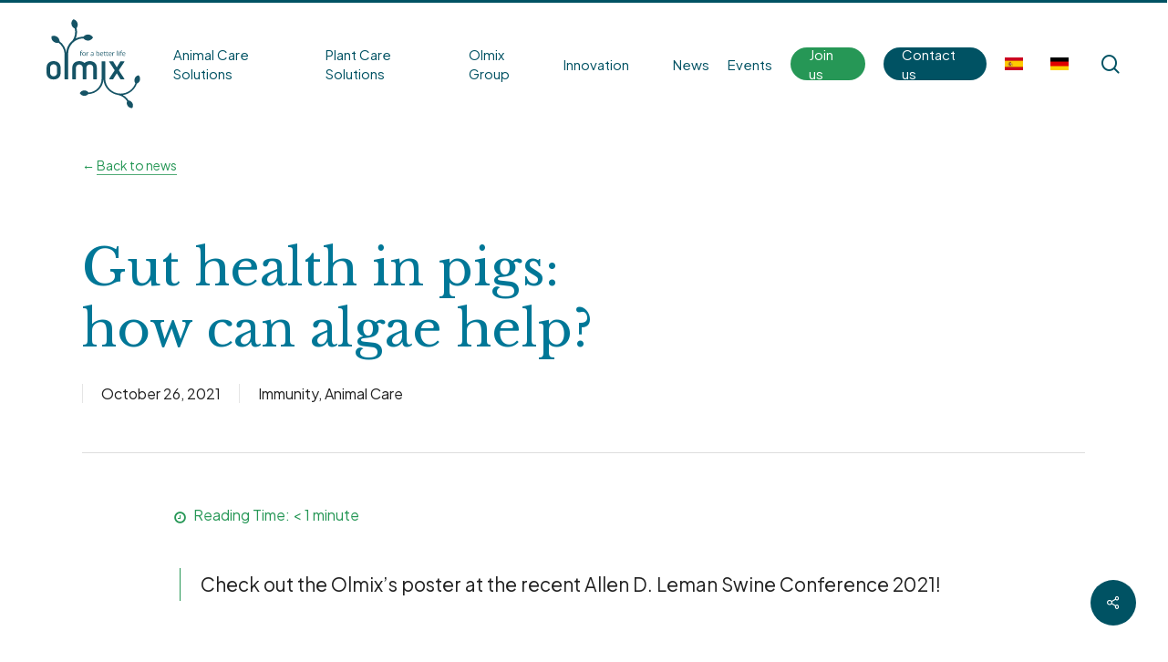

--- FILE ---
content_type: text/html; charset=UTF-8
request_url: https://olmix.com/gut-health-in-pigs-how-can-algae-help/
body_size: 26609
content:
<!doctype html>
<html lang="en-US" class="no-js">
<head>
	<meta charset="UTF-8">
	<meta name="viewport" content="width=device-width, initial-scale=1, maximum-scale=1, user-scalable=0" /><meta name='robots' content='index, follow, max-image-preview:large, max-snippet:-1, max-video-preview:-1' />
<link rel="alternate" hreflang="en" href="https://olmix.com/gut-health-in-pigs-how-can-algae-help/" />
<link rel="alternate" hreflang="x-default" href="https://olmix.com/gut-health-in-pigs-how-can-algae-help/" />

	<!-- This site is optimized with the Yoast SEO plugin v26.5 - https://yoast.com/wordpress/plugins/seo/ -->
	<title>Gut health in pigs: how can algae help? - Olmix</title>
	<meta name="description" content="Discover how seaweed-derived polysaccharides evaluated in pigs promote gut health, as presented by Olmix at the Allen D. Leman Swine Conference 2021." />
	<link rel="canonical" href="https://olmix.com/gut-health-in-pigs-how-can-algae-help/" />
	<meta property="og:locale" content="en_US" />
	<meta property="og:type" content="article" />
	<meta property="og:title" content="Gut health in pigs: how can algae help? - Olmix" />
	<meta property="og:description" content="Discover how seaweed-derived polysaccharides evaluated in pigs promote gut health, as presented by Olmix at the Allen D. Leman Swine Conference 2021." />
	<meta property="og:url" content="https://olmix.com/gut-health-in-pigs-how-can-algae-help/" />
	<meta property="og:site_name" content="Olmix" />
	<meta property="article:published_time" content="2021-10-26T08:58:19+00:00" />
	<meta property="article:modified_time" content="2024-01-05T10:02:40+00:00" />
	<meta property="og:image" content="https://olmix.com/wp-content/uploads/2023/11/thumb-olmis-pig2.jpg" />
	<meta property="og:image:width" content="600" />
	<meta property="og:image:height" content="400" />
	<meta property="og:image:type" content="image/jpeg" />
	<meta name="author" content="matteo" />
	<meta name="twitter:card" content="summary_large_image" />
	<meta name="twitter:label1" content="Written by" />
	<meta name="twitter:data1" content="matteo" />
	<meta name="twitter:label2" content="Est. reading time" />
	<meta name="twitter:data2" content="2 minutes" />
	<script type="application/ld+json" class="yoast-schema-graph">{"@context":"https://schema.org","@graph":[{"@type":"WebPage","@id":"https://olmix.com/gut-health-in-pigs-how-can-algae-help/","url":"https://olmix.com/gut-health-in-pigs-how-can-algae-help/","name":"Gut health in pigs: how can algae help? - Olmix","isPartOf":{"@id":"https://olmix.com/#website"},"primaryImageOfPage":{"@id":"https://olmix.com/gut-health-in-pigs-how-can-algae-help/#primaryimage"},"image":{"@id":"https://olmix.com/gut-health-in-pigs-how-can-algae-help/#primaryimage"},"thumbnailUrl":"https://olmix.com/wp-content/uploads/2023/11/thumb-olmis-pig2.jpg","datePublished":"2021-10-26T08:58:19+00:00","dateModified":"2024-01-05T10:02:40+00:00","author":{"@id":"https://olmix.com/#/schema/person/85ff25bfd27cc59f698c4bfb18ecd1f3"},"description":"Discover how seaweed-derived polysaccharides evaluated in pigs promote gut health, as presented by Olmix at the Allen D. Leman Swine Conference 2021.","breadcrumb":{"@id":"https://olmix.com/gut-health-in-pigs-how-can-algae-help/#breadcrumb"},"inLanguage":"en-US","potentialAction":[{"@type":"ReadAction","target":["https://olmix.com/gut-health-in-pigs-how-can-algae-help/"]}]},{"@type":"ImageObject","inLanguage":"en-US","@id":"https://olmix.com/gut-health-in-pigs-how-can-algae-help/#primaryimage","url":"https://olmix.com/wp-content/uploads/2023/11/thumb-olmis-pig2.jpg","contentUrl":"https://olmix.com/wp-content/uploads/2023/11/thumb-olmis-pig2.jpg","width":600,"height":400},{"@type":"BreadcrumbList","@id":"https://olmix.com/gut-health-in-pigs-how-can-algae-help/#breadcrumb","itemListElement":[{"@type":"ListItem","position":1,"name":"Home","item":"https://olmix.com/"},{"@type":"ListItem","position":2,"name":"Gut health in pigs: how can algae help?"}]},{"@type":"WebSite","@id":"https://olmix.com/#website","url":"https://olmix.com/","name":"Olmix","description":"For a better life","potentialAction":[{"@type":"SearchAction","target":{"@type":"EntryPoint","urlTemplate":"https://olmix.com/?s={search_term_string}"},"query-input":{"@type":"PropertyValueSpecification","valueRequired":true,"valueName":"search_term_string"}}],"inLanguage":"en-US"},{"@type":"Person","@id":"https://olmix.com/#/schema/person/85ff25bfd27cc59f698c4bfb18ecd1f3","name":"matteo","image":{"@type":"ImageObject","inLanguage":"en-US","@id":"https://olmix.com/#/schema/person/image/","url":"https://secure.gravatar.com/avatar/7b084871ba89adbcd27e4c719f61b11427552d53ea44c3af072d5b1641809138?s=96&d=mm&r=g","contentUrl":"https://secure.gravatar.com/avatar/7b084871ba89adbcd27e4c719f61b11427552d53ea44c3af072d5b1641809138?s=96&d=mm&r=g","caption":"matteo"},"url":"https://olmix.com/author/matteo/"}]}</script>
	<!-- / Yoast SEO plugin. -->


<link rel='dns-prefetch' href='//fonts.googleapis.com' />
<link rel='dns-prefetch' href='//www.googletagmanager.com' />
<link rel="alternate" type="application/rss+xml" title="Olmix &raquo; Feed" href="https://olmix.com/feed/" />
<link rel="alternate" type="application/rss+xml" title="Olmix &raquo; Comments Feed" href="https://olmix.com/comments/feed/" />
<link rel="alternate" type="text/calendar" title="Olmix &raquo; iCal Feed" href="https://olmix.com/events/?ical=1" />
<link rel="alternate" type="application/rss+xml" title="Olmix &raquo; Gut health in pigs: how can algae help? Comments Feed" href="https://olmix.com/gut-health-in-pigs-how-can-algae-help/feed/" />
<link rel="alternate" title="oEmbed (JSON)" type="application/json+oembed" href="https://olmix.com/wp-json/oembed/1.0/embed?url=https%3A%2F%2Folmix.com%2Fgut-health-in-pigs-how-can-algae-help%2F" />
<link rel="alternate" title="oEmbed (XML)" type="text/xml+oembed" href="https://olmix.com/wp-json/oembed/1.0/embed?url=https%3A%2F%2Folmix.com%2Fgut-health-in-pigs-how-can-algae-help%2F&#038;format=xml" />
<link rel="preload" href="https://olmix.com/wp-content/themes/salient/css/fonts/icomoon.woff?v=1.7" as="font" type="font/woff" crossorigin="anonymous"><style id='wp-img-auto-sizes-contain-inline-css' type='text/css'>
img:is([sizes=auto i],[sizes^="auto," i]){contain-intrinsic-size:3000px 1500px}
/*# sourceURL=wp-img-auto-sizes-contain-inline-css */
</style>
<link rel='stylesheet' id='rp-public-styles-css' href='https://olmix.com/wp-content/plugins/reading-progress-bar/public/css/rp-public.css?ver=fde1df25d375268555cfad9030c8bc81' type='text/css' media='all' />
<link rel='stylesheet' id='salient-social-css' href='https://olmix.com/wp-content/plugins/salient-social/css/style.css?ver=1.2.5' type='text/css' media='all' />
<style id='salient-social-inline-css' type='text/css'>

  .sharing-default-minimal .nectar-love.loved,
  body .nectar-social[data-color-override="override"].fixed > a:before, 
  body .nectar-social[data-color-override="override"].fixed .nectar-social-inner a,
  .sharing-default-minimal .nectar-social[data-color-override="override"] .nectar-social-inner a:hover,
  .nectar-social.vertical[data-color-override="override"] .nectar-social-inner a:hover {
    background-color: #005263;
  }
  .nectar-social.hover .nectar-love.loved,
  .nectar-social.hover > .nectar-love-button a:hover,
  .nectar-social[data-color-override="override"].hover > div a:hover,
  #single-below-header .nectar-social[data-color-override="override"].hover > div a:hover,
  .nectar-social[data-color-override="override"].hover .share-btn:hover,
  .sharing-default-minimal .nectar-social[data-color-override="override"] .nectar-social-inner a {
    border-color: #005263;
  }
  #single-below-header .nectar-social.hover .nectar-love.loved i,
  #single-below-header .nectar-social.hover[data-color-override="override"] a:hover,
  #single-below-header .nectar-social.hover[data-color-override="override"] a:hover i,
  #single-below-header .nectar-social.hover .nectar-love-button a:hover i,
  .nectar-love:hover i,
  .hover .nectar-love:hover .total_loves,
  .nectar-love.loved i,
  .nectar-social.hover .nectar-love.loved .total_loves,
  .nectar-social.hover .share-btn:hover, 
  .nectar-social[data-color-override="override"].hover .nectar-social-inner a:hover,
  .nectar-social[data-color-override="override"].hover > div:hover span,
  .sharing-default-minimal .nectar-social[data-color-override="override"] .nectar-social-inner a:not(:hover) i,
  .sharing-default-minimal .nectar-social[data-color-override="override"] .nectar-social-inner a:not(:hover) {
    color: #005263;
  }
/*# sourceURL=salient-social-inline-css */
</style>
<link rel='stylesheet' id='tp-product-description-in-loop-for-woocommerce-css' href='https://olmix.com/wp-content/plugins/tp-product-description-in-loop-for-woocommerce/public/css/tp-product-description-in-loop-for-woocommerce-public.css?ver=3.0.5' type='text/css' media='all' />
<link rel='stylesheet' id='woocommerce-layout-css' href='https://olmix.com/wp-content/plugins/woocommerce/assets/css/woocommerce-layout.css?ver=10.3.6' type='text/css' media='all' />
<link rel='stylesheet' id='woocommerce-smallscreen-css' href='https://olmix.com/wp-content/plugins/woocommerce/assets/css/woocommerce-smallscreen.css?ver=10.3.6' type='text/css' media='only screen and (max-width: 768px)' />
<link rel='stylesheet' id='woocommerce-general-css' href='https://olmix.com/wp-content/plugins/woocommerce/assets/css/woocommerce.css?ver=10.3.6' type='text/css' media='all' />
<style id='woocommerce-inline-inline-css' type='text/css'>
.woocommerce form .form-row .required { visibility: visible; }
/*# sourceURL=woocommerce-inline-inline-css */
</style>
<link rel='stylesheet' id='wpml-menu-item-0-css' href='https://olmix.com/wp-content/plugins/sitepress-multilingual-cms/templates/language-switchers/menu-item/style.min.css?ver=1' type='text/css' media='all' />
<link rel='stylesheet' id='yith-wcbr-css' href='https://olmix.com/wp-content/plugins/yith-woocommerce-brands-add-on-premium/assets/css/yith-wcbr.css?ver=2.17.0' type='text/css' media='all' />
<link rel='stylesheet' id='jquery-swiper-css' href='https://olmix.com/wp-content/plugins/yith-woocommerce-brands-add-on-premium/assets/css/swiper.css?ver=6.4.6' type='text/css' media='all' />
<link rel='stylesheet' id='select2-css' href='https://olmix.com/wp-content/plugins/woocommerce/assets/css/select2.css?ver=10.3.6' type='text/css' media='all' />
<link rel='stylesheet' id='yith-wcbr-shortcode-css' href='https://olmix.com/wp-content/plugins/yith-woocommerce-brands-add-on-premium/assets/css/yith-wcbr-shortcode.css?ver=2.17.0' type='text/css' media='all' />
<link rel='stylesheet' id='ywctm-frontend-css' href='https://olmix.com/wp-content/plugins/yith-woocommerce-catalog-mode/assets/css/frontend.min.css?ver=2.51.0' type='text/css' media='all' />
<style id='ywctm-frontend-inline-css' type='text/css'>
form.cart button.single_add_to_cart_button, .ppc-button-wrapper, .wc-ppcp-paylater-msg__container, form.cart .quantity, .widget.woocommerce.widget_shopping_cart{display: none !important}
/*# sourceURL=ywctm-frontend-inline-css */
</style>
<link rel='stylesheet' id='brands-styles-css' href='https://olmix.com/wp-content/plugins/woocommerce/assets/css/brands.css?ver=10.3.6' type='text/css' media='all' />
<link rel='stylesheet' id='salient-grid-system-css' href='https://olmix.com/wp-content/themes/salient/css/build/grid-system.css?ver=18.0.2' type='text/css' media='all' />
<link rel='stylesheet' id='main-styles-css' href='https://olmix.com/wp-content/themes/salient/css/build/style.css?ver=18.0.2' type='text/css' media='all' />
<link rel='stylesheet' id='nectar-header-layout-left-aligned-css' href='https://olmix.com/wp-content/themes/salient/css/build/header/header-layout-menu-left-aligned.css?ver=18.0.2' type='text/css' media='all' />
<link rel='stylesheet' id='nectar-header-megamenu-css' href='https://olmix.com/wp-content/themes/salient/css/build/header/header-megamenu.css?ver=18.0.2' type='text/css' media='all' />
<link rel='stylesheet' id='nectar-single-styles-css' href='https://olmix.com/wp-content/themes/salient/css/build/single.css?ver=18.0.2' type='text/css' media='all' />
<link rel='stylesheet' id='nectar-element-fancy-box-css' href='https://olmix.com/wp-content/themes/salient/css/build/elements/element-fancy-box.css?ver=18.0.2' type='text/css' media='all' />
<link rel='stylesheet' id='nectar-element-clients-css' href='https://olmix.com/wp-content/themes/salient/css/build/elements/element-clients.css?ver=18.0.2' type='text/css' media='all' />
<link rel='stylesheet' id='nectar-element-wpb-column-border-css' href='https://olmix.com/wp-content/themes/salient/css/build/elements/element-wpb-column-border.css?ver=18.0.2' type='text/css' media='all' />
<link rel='stylesheet' id='nectar-element-recent-posts-css' href='https://olmix.com/wp-content/themes/salient/css/build/elements/element-recent-posts.css?ver=18.0.2' type='text/css' media='all' />
<link rel='stylesheet' id='nectar-basic-events-calendar-css' href='https://olmix.com/wp-content/themes/salient/css/build/third-party/events-calendar.css?ver=18.0.2' type='text/css' media='all' />
<link rel='stylesheet' id='nectar-brands-css' href='https://olmix.com/wp-content/themes/salient/css/nectar-brands.css?ver=18.0.2' type='text/css' media='all' />
<link rel='stylesheet' id='nectar_default_font_open_sans-css' href='https://fonts.googleapis.com/css?family=Open+Sans%3A300%2C400%2C600%2C700&#038;subset=latin%2Clatin-ext&#038;display=swap' type='text/css' media='all' />
<link rel='stylesheet' id='responsive-css' href='https://olmix.com/wp-content/themes/salient/css/build/responsive.css?ver=18.0.2' type='text/css' media='all' />
<link rel='stylesheet' id='nectar-product-style-material-css' href='https://olmix.com/wp-content/themes/salient/css/build/third-party/woocommerce/product-style-material.css?ver=18.0.2' type='text/css' media='all' />
<link rel='stylesheet' id='woocommerce-css' href='https://olmix.com/wp-content/themes/salient/css/build/woocommerce.css?ver=18.0.2' type='text/css' media='all' />
<link rel='stylesheet' id='skin-material-css' href='https://olmix.com/wp-content/themes/salient/css/build/skin-material.css?ver=18.0.2' type='text/css' media='all' />
<style id='salient-wp-menu-dynamic-fallback-inline-css' type='text/css'>
#header-outer .nectar-ext-menu-item .image-layer-outer,#header-outer .nectar-ext-menu-item .image-layer,#header-outer .nectar-ext-menu-item .color-overlay,#slide-out-widget-area .nectar-ext-menu-item .image-layer-outer,#slide-out-widget-area .nectar-ext-menu-item .color-overlay,#slide-out-widget-area .nectar-ext-menu-item .image-layer{position:absolute;top:0;left:0;width:100%;height:100%;overflow:hidden;}.nectar-ext-menu-item .inner-content{position:relative;z-index:10;width:100%;}.nectar-ext-menu-item .image-layer{background-size:cover;background-position:center;transition:opacity 0.25s ease 0.1s;}.nectar-ext-menu-item .image-layer video{object-fit:cover;width:100%;height:100%;}#header-outer nav .nectar-ext-menu-item .image-layer:not(.loaded){background-image:none!important;}#header-outer nav .nectar-ext-menu-item .image-layer{opacity:0;}#header-outer nav .nectar-ext-menu-item .image-layer.loaded{opacity:1;}.nectar-ext-menu-item span[class*="inherit-h"] + .menu-item-desc{margin-top:0.4rem;}#mobile-menu .nectar-ext-menu-item .title,#slide-out-widget-area .nectar-ext-menu-item .title,.nectar-ext-menu-item .menu-title-text,.nectar-ext-menu-item .menu-item-desc{position:relative;}.nectar-ext-menu-item .menu-item-desc{display:block;line-height:1.4em;}body #slide-out-widget-area .nectar-ext-menu-item .menu-item-desc{line-height:1.4em;}#mobile-menu .nectar-ext-menu-item .title,#slide-out-widget-area .nectar-ext-menu-item:not(.style-img-above-text) .title,.nectar-ext-menu-item:not(.style-img-above-text) .menu-title-text,.nectar-ext-menu-item:not(.style-img-above-text) .menu-item-desc,.nectar-ext-menu-item:not(.style-img-above-text) i:before,.nectar-ext-menu-item:not(.style-img-above-text) .svg-icon{color:#fff;}#mobile-menu .nectar-ext-menu-item.style-img-above-text .title{color:inherit;}.sf-menu li ul li a .nectar-ext-menu-item .menu-title-text:after{display:none;}.menu-item .widget-area-active[data-margin="default"] > div:not(:last-child){margin-bottom:20px;}.nectar-ext-menu-item__button{display:inline-block;padding-top:2em;}#header-outer nav li:not([class*="current"]) > a .nectar-ext-menu-item .inner-content.has-button .title .menu-title-text{background-image:none;}.nectar-ext-menu-item__button .nectar-cta:not([data-color="transparent"]){margin-top:.8em;margin-bottom:.8em;}.nectar-ext-menu-item .color-overlay{transition:opacity 0.5s cubic-bezier(.15,.75,.5,1);}.nectar-ext-menu-item:hover .hover-zoom-in-slow .image-layer{transform:scale(1.15);transition:transform 4s cubic-bezier(0.1,0.2,.7,1);}.nectar-ext-menu-item:hover .hover-zoom-in-slow .color-overlay{transition:opacity 1.5s cubic-bezier(.15,.75,.5,1);}.nectar-ext-menu-item .hover-zoom-in-slow .image-layer{transition:transform 0.5s cubic-bezier(.15,.75,.5,1);}.nectar-ext-menu-item .hover-zoom-in-slow .color-overlay{transition:opacity 0.5s cubic-bezier(.15,.75,.5,1);}.nectar-ext-menu-item:hover .hover-zoom-in .image-layer{transform:scale(1.12);}.nectar-ext-menu-item .hover-zoom-in .image-layer{transition:transform 0.5s cubic-bezier(.15,.75,.5,1);}.nectar-ext-menu-item{display:flex;text-align:left;}#slide-out-widget-area .nectar-ext-menu-item .title,#slide-out-widget-area .nectar-ext-menu-item .menu-item-desc,#slide-out-widget-area .nectar-ext-menu-item .menu-title-text,#mobile-menu .nectar-ext-menu-item .title,#mobile-menu .nectar-ext-menu-item .menu-item-desc,#mobile-menu .nectar-ext-menu-item .menu-title-text{color:inherit!important;}#slide-out-widget-area .nectar-ext-menu-item,#mobile-menu .nectar-ext-menu-item{display:block;}#slide-out-widget-area .nectar-ext-menu-item .inner-content,#mobile-menu .nectar-ext-menu-item .inner-content{width:100%;}#slide-out-widget-area.fullscreen-alt .nectar-ext-menu-item,#slide-out-widget-area.fullscreen .nectar-ext-menu-item{text-align:center;}#header-outer .nectar-ext-menu-item.style-img-above-text .image-layer-outer,#slide-out-widget-area .nectar-ext-menu-item.style-img-above-text .image-layer-outer{position:relative;}#header-outer .nectar-ext-menu-item.style-img-above-text,#slide-out-widget-area .nectar-ext-menu-item.style-img-above-text{flex-direction:column;}#header-outer li.menu-item-5835 > a .nectar-menu-label{color:#999999;}#header-outer li.menu-item-5835 > a .nectar-menu-label:before{background-color:#999999;}#header-outer nav >ul >.megamenu.nectar-megamenu-menu-item >.sub-menu > li.menu-item-5835{background-color:#007797;}#header-outer li.menu-item-5835 > a .menu-title-text,li.menu-item-5835 > a i:before,li.menu-item-5835 > a .nectar-ext-menu-item:not(.style-img-above-text) .menu-title-text,li.menu-item-5835 > a .nectar-ext-menu-item i:before,li.menu-item-5835 > a .nectar-ext-menu-item .svg-icon{color:#ffffff;}#slide-out-widget-area li.menu-item-5835 > a .nectar-ext-menu-item:not(.style-img-above-text) .title{color:#ffffff;}#header-outer li.menu-item-5835 > a:hover .menu-title-text,li.menu-item-5835 > a:hover .nectar-ext-menu-item:not(.style-img-above-text) .menu-title-text,#menu-item-5835 > a:hover i:before,#menu-item-5835 > a:hover .svg-icon{color:#ffffff;}#header-outer li.menu-item-5835 > a .menu-item-desc,li.menu-item-5835 > a .nectar-ext-menu-item:not(.style-img-above-text) .menu-item-desc{color:#ffffff;}body #header-outer #top nav .sf-menu ul li.menu-item-5835 > a .item_desc,body #header-outer #top nav .sf-menu ul li.menu-item-5835:hover > a .item_desc{color:#ffffff!important;}#header-outer nav li.menu-item-5835 > a .nectar-ext-menu-item .image-layer{background-image:url("https://olmix.com/wp-content/uploads/2023/09/header-animal-1024x453.jpg");}#slide-out-widget-area li.menu-item-5835 > a:after{visibility:hidden;}#header-outer nav li.menu-item-5835 > a .nectar-ext-menu-item{min-height:25vh;}#header-outer nav .menu-item-5835 > a,#header-outer nav #menu-item-5835 > a{padding:20px!important;}#header-outer nav li.menu-item-5835 > a .nectar-ext-menu-item .inner-content.has-button{align-self:stretch;display:flex;flex-direction:column;align-items:flex-start;}#header-outer nav li.menu-item-5835 > a .nectar-ext-menu-item .nectar-ext-menu-item__button{margin-top:auto;}#header-outer nav li.menu-item-5835 > a .nectar-ext-menu-item{align-items:flex-start;justify-content:flex-start;}#header-outer nav li.menu-item-5835 > a .nectar-ext-menu-item .color-overlay{background-color:#007797;opacity:1;}#header-outer nav li.menu-item-5835 > a:hover .nectar-ext-menu-item .color-overlay{opacity:1;}#header-outer li.menu-item-3301 > a .nectar-menu-label{color:#999999;}#header-outer li.menu-item-3301 > a .nectar-menu-label:before{background-color:#999999;}#header-outer li.menu-item-3301 > a .menu-title-text,li.menu-item-3301 > a i:before,li.menu-item-3301 > a .nectar-ext-menu-item:not(.style-img-above-text) .menu-title-text,li.menu-item-3301 > a .nectar-ext-menu-item i:before,li.menu-item-3301 > a .nectar-ext-menu-item .svg-icon{color:#ffffff;}#slide-out-widget-area li.menu-item-3301 > a .nectar-ext-menu-item:not(.style-img-above-text) .title{color:#ffffff;}#header-outer li.menu-item-3301 > a:hover .menu-title-text,li.menu-item-3301 > a:hover .nectar-ext-menu-item:not(.style-img-above-text) .menu-title-text,#menu-item-3301 > a:hover i:before,#menu-item-3301 > a:hover .svg-icon{color:#ffffff;}#header-outer li.menu-item-3301 > a .menu-item-desc,li.menu-item-3301 > a .nectar-ext-menu-item:not(.style-img-above-text) .menu-item-desc{color:#ffffff;}body #header-outer #top nav .sf-menu ul li.menu-item-3301 > a .item_desc,body #header-outer #top nav .sf-menu ul li.menu-item-3301:hover > a .item_desc{color:#ffffff!important;}#header-outer nav li.menu-item-3301 > a .nectar-ext-menu-item .image-layer{background-image:url("https://olmix.com/wp-content/uploads/2024/01/icono-forfeed-1.jpg");}#slide-out-widget-area li.menu-item-3301 > a:after{visibility:hidden;}#header-outer nav li.menu-item-3301 > a .nectar-ext-menu-item{min-height:20vh;}#header-outer nav .menu-item-3301 > a,#header-outer nav #menu-item-3301 > a{padding:20px!important;}#header-outer nav li.menu-item-3301 > a .nectar-ext-menu-item{align-items:flex-end;justify-content:flex-start;text-align:left;}#header-outer nav li.menu-item-3301 > a .nectar-ext-menu-item .color-overlay{background:linear-gradient(180deg,transparent,#000000);opacity:0.4;}#header-outer nav li.menu-item-3301 > a:hover .nectar-ext-menu-item .color-overlay{opacity:0.4;}#header-outer li.menu-item-3304 > a .nectar-menu-label{color:#999999;}#header-outer li.menu-item-3304 > a .nectar-menu-label:before{background-color:#999999;}#header-outer nav li.menu-item-3304 > a{margin-top:20px;}#header-outer li.menu-item-3304 > a .menu-title-text,li.menu-item-3304 > a i:before,li.menu-item-3304 > a .nectar-ext-menu-item:not(.style-img-above-text) .menu-title-text,li.menu-item-3304 > a .nectar-ext-menu-item i:before,li.menu-item-3304 > a .nectar-ext-menu-item .svg-icon{color:#005263;}#slide-out-widget-area li.menu-item-3304 > a .nectar-ext-menu-item:not(.style-img-above-text) .title{color:#005263;}#header-outer li.menu-item-3304 > a:hover .menu-title-text,li.menu-item-3304 > a:hover .nectar-ext-menu-item:not(.style-img-above-text) .menu-title-text,#menu-item-3304 > a:hover i:before,#menu-item-3304 > a:hover .svg-icon{color:#007797;}#header-outer li.menu-item-3304 > a .menu-item-desc,li.menu-item-3304 > a .nectar-ext-menu-item:not(.style-img-above-text) .menu-item-desc{color:#ffffff;}body #header-outer #top nav .sf-menu ul li.menu-item-3304 > a .item_desc,body #header-outer #top nav .sf-menu ul li.menu-item-3304:hover > a .item_desc{color:#ffffff!important;}#header-outer li.menu-item-3302 > a .nectar-menu-label{color:#999999;}#header-outer li.menu-item-3302 > a .nectar-menu-label:before{background-color:#999999;}#header-outer li.menu-item-3302 > a .menu-title-text,li.menu-item-3302 > a i:before,li.menu-item-3302 > a .nectar-ext-menu-item:not(.style-img-above-text) .menu-title-text,li.menu-item-3302 > a .nectar-ext-menu-item i:before,li.menu-item-3302 > a .nectar-ext-menu-item .svg-icon{color:#ffffff;}#slide-out-widget-area li.menu-item-3302 > a .nectar-ext-menu-item:not(.style-img-above-text) .title{color:#ffffff;}#header-outer li.menu-item-3302 > a:hover .menu-title-text,li.menu-item-3302 > a:hover .nectar-ext-menu-item:not(.style-img-above-text) .menu-title-text,#menu-item-3302 > a:hover i:before,#menu-item-3302 > a:hover .svg-icon{color:#ffffff;}#header-outer li.menu-item-3302 > a .menu-item-desc,li.menu-item-3302 > a .nectar-ext-menu-item:not(.style-img-above-text) .menu-item-desc{color:#ffffff;}body #header-outer #top nav .sf-menu ul li.menu-item-3302 > a .item_desc,body #header-outer #top nav .sf-menu ul li.menu-item-3302:hover > a .item_desc{color:#ffffff!important;}#header-outer nav li.menu-item-3302 > a .nectar-ext-menu-item .image-layer{background-image:url("https://olmix.com/wp-content/uploads/2023/07/vache3.jpg");}#slide-out-widget-area li.menu-item-3302 > a:after{visibility:hidden;}#header-outer nav li.menu-item-3302 > a .nectar-ext-menu-item{min-height:20vh;}#header-outer nav .menu-item-3302 > a,#header-outer nav #menu-item-3302 > a{padding:20px!important;}#header-outer nav li.menu-item-3302 > a .nectar-ext-menu-item{align-items:flex-end;justify-content:flex-start;text-align:left;}#header-outer nav li.menu-item-3302 > a .nectar-ext-menu-item .color-overlay{background:linear-gradient(180deg,transparent,#000000);opacity:0.4;}#header-outer nav li.menu-item-3302 > a:hover .nectar-ext-menu-item .color-overlay{opacity:0.4;}#header-outer li.menu-item-3305 > a .nectar-menu-label{color:#999999;}#header-outer li.menu-item-3305 > a .nectar-menu-label:before{background-color:#999999;}#header-outer nav li.menu-item-3305 > a{margin-top:20px;}#header-outer li.menu-item-3305 > a .menu-title-text,li.menu-item-3305 > a i:before,li.menu-item-3305 > a .nectar-ext-menu-item:not(.style-img-above-text) .menu-title-text,li.menu-item-3305 > a .nectar-ext-menu-item i:before,li.menu-item-3305 > a .nectar-ext-menu-item .svg-icon{color:#005263;}#slide-out-widget-area li.menu-item-3305 > a .nectar-ext-menu-item:not(.style-img-above-text) .title{color:#005263;}#header-outer li.menu-item-3305 > a:hover .menu-title-text,li.menu-item-3305 > a:hover .nectar-ext-menu-item:not(.style-img-above-text) .menu-title-text,#menu-item-3305 > a:hover i:before,#menu-item-3305 > a:hover .svg-icon{color:#007797;}#header-outer li.menu-item-3305 > a .menu-item-desc,li.menu-item-3305 > a .nectar-ext-menu-item:not(.style-img-above-text) .menu-item-desc{color:#ffffff;}body #header-outer #top nav .sf-menu ul li.menu-item-3305 > a .item_desc,body #header-outer #top nav .sf-menu ul li.menu-item-3305:hover > a .item_desc{color:#ffffff!important;}#header-outer li.menu-item-3303 > a .nectar-menu-label{color:#999999;}#header-outer li.menu-item-3303 > a .nectar-menu-label:before{background-color:#999999;}#header-outer li.menu-item-3303 > a .menu-title-text,li.menu-item-3303 > a i:before,li.menu-item-3303 > a .nectar-ext-menu-item:not(.style-img-above-text) .menu-title-text,li.menu-item-3303 > a .nectar-ext-menu-item i:before,li.menu-item-3303 > a .nectar-ext-menu-item .svg-icon{color:#ffffff;}#slide-out-widget-area li.menu-item-3303 > a .nectar-ext-menu-item:not(.style-img-above-text) .title{color:#ffffff;}#header-outer li.menu-item-3303 > a:hover .menu-title-text,li.menu-item-3303 > a:hover .nectar-ext-menu-item:not(.style-img-above-text) .menu-title-text,#menu-item-3303 > a:hover i:before,#menu-item-3303 > a:hover .svg-icon{color:#ffffff;}#header-outer li.menu-item-3303 > a .menu-item-desc,li.menu-item-3303 > a .nectar-ext-menu-item:not(.style-img-above-text) .menu-item-desc{color:#ffffff;}body #header-outer #top nav .sf-menu ul li.menu-item-3303 > a .item_desc,body #header-outer #top nav .sf-menu ul li.menu-item-3303:hover > a .item_desc{color:#ffffff!important;}#header-outer nav li.menu-item-3303 > a .nectar-ext-menu-item .image-layer{background-image:url("https://olmix.com/wp-content/uploads/2023/11/animal-icono2.jpg");}#slide-out-widget-area li.menu-item-3303 > a:after{visibility:hidden;}#header-outer nav li.menu-item-3303 > a .nectar-ext-menu-item{min-height:20vh;}#header-outer nav .menu-item-3303 > a,#header-outer nav #menu-item-3303 > a{padding:20px!important;}#header-outer nav li.menu-item-3303 > a .nectar-ext-menu-item{align-items:flex-end;justify-content:flex-start;text-align:left;}#header-outer nav li.menu-item-3303 > a .nectar-ext-menu-item .color-overlay{background:linear-gradient(180deg,transparent,#000000);opacity:0.4;}#header-outer nav li.menu-item-3303 > a:hover .nectar-ext-menu-item .color-overlay{opacity:0.4;}#header-outer li.menu-item-3306 > a .nectar-menu-label{color:#999999;}#header-outer li.menu-item-3306 > a .nectar-menu-label:before{background-color:#999999;}#header-outer nav li.menu-item-3306 > a{margin-top:20px;}#header-outer li.menu-item-3306 > a .menu-title-text,li.menu-item-3306 > a i:before,li.menu-item-3306 > a .nectar-ext-menu-item:not(.style-img-above-text) .menu-title-text,li.menu-item-3306 > a .nectar-ext-menu-item i:before,li.menu-item-3306 > a .nectar-ext-menu-item .svg-icon{color:#005263;}#slide-out-widget-area li.menu-item-3306 > a .nectar-ext-menu-item:not(.style-img-above-text) .title{color:#005263;}#header-outer li.menu-item-3306 > a:hover .menu-title-text,li.menu-item-3306 > a:hover .nectar-ext-menu-item:not(.style-img-above-text) .menu-title-text,#menu-item-3306 > a:hover i:before,#menu-item-3306 > a:hover .svg-icon{color:#007797;}#header-outer li.menu-item-3306 > a .menu-item-desc,li.menu-item-3306 > a .nectar-ext-menu-item:not(.style-img-above-text) .menu-item-desc{color:#ffffff;}body #header-outer #top nav .sf-menu ul li.menu-item-3306 > a .item_desc,body #header-outer #top nav .sf-menu ul li.menu-item-3306:hover > a .item_desc{color:#ffffff!important;}#header-outer li.menu-item-6012 > a .nectar-menu-label{color:#999999;}#header-outer li.menu-item-6012 > a .nectar-menu-label:before{background-color:#999999;}#header-outer li.menu-item-6012 > a .menu-title-text,li.menu-item-6012 > a i:before,li.menu-item-6012 > a .nectar-ext-menu-item:not(.style-img-above-text) .menu-title-text,li.menu-item-6012 > a .nectar-ext-menu-item i:before,li.menu-item-6012 > a .nectar-ext-menu-item .svg-icon{color:#ffffff;}#slide-out-widget-area li.menu-item-6012 > a .nectar-ext-menu-item:not(.style-img-above-text) .title{color:#ffffff;}#header-outer li.menu-item-6012 > a:hover .menu-title-text,li.menu-item-6012 > a:hover .nectar-ext-menu-item:not(.style-img-above-text) .menu-title-text,#menu-item-6012 > a:hover i:before,#menu-item-6012 > a:hover .svg-icon{color:#ffffff;}#header-outer li.menu-item-6012 > a .menu-item-desc,li.menu-item-6012 > a .nectar-ext-menu-item:not(.style-img-above-text) .menu-item-desc{color:#ffffff;}body #header-outer #top nav .sf-menu ul li.menu-item-6012 > a .item_desc,body #header-outer #top nav .sf-menu ul li.menu-item-6012:hover > a .item_desc{color:#ffffff!important;}#header-outer nav li.menu-item-6012 > a .nectar-ext-menu-item .image-layer{background-image:url("https://olmix.com/wp-content/uploads/2023/11/mycotoxin.jpg");}#slide-out-widget-area li.menu-item-6012 > a:after{visibility:hidden;}#header-outer nav li.menu-item-6012 > a .nectar-ext-menu-item{min-height:20vh;}#header-outer nav .menu-item-6012 > a,#header-outer nav #menu-item-6012 > a{padding:20px!important;}#header-outer nav li.menu-item-6012 > a .nectar-ext-menu-item{align-items:flex-end;justify-content:flex-start;text-align:left;}#header-outer nav li.menu-item-6012 > a .nectar-ext-menu-item .color-overlay{background:linear-gradient(180deg,transparent,#000000);opacity:0.6;}#header-outer nav li.menu-item-6012 > a:hover .nectar-ext-menu-item .color-overlay{opacity:0.6;}#header-outer li.menu-item-6013 > a .nectar-menu-label{color:#999999;}#header-outer li.menu-item-6013 > a .nectar-menu-label:before{background-color:#999999;}#header-outer nav li.menu-item-6013 > a{margin-top:20px;}#header-outer li.menu-item-6013 > a .menu-title-text,li.menu-item-6013 > a i:before,li.menu-item-6013 > a .nectar-ext-menu-item:not(.style-img-above-text) .menu-title-text,li.menu-item-6013 > a .nectar-ext-menu-item i:before,li.menu-item-6013 > a .nectar-ext-menu-item .svg-icon{color:#005263;}#slide-out-widget-area li.menu-item-6013 > a .nectar-ext-menu-item:not(.style-img-above-text) .title{color:#005263;}#header-outer li.menu-item-6013 > a:hover .menu-title-text,li.menu-item-6013 > a:hover .nectar-ext-menu-item:not(.style-img-above-text) .menu-title-text,#menu-item-6013 > a:hover i:before,#menu-item-6013 > a:hover .svg-icon{color:#007797;}#header-outer li.menu-item-6013 > a .menu-item-desc,li.menu-item-6013 > a .nectar-ext-menu-item:not(.style-img-above-text) .menu-item-desc{color:#ffffff;}body #header-outer #top nav .sf-menu ul li.menu-item-6013 > a .item_desc,body #header-outer #top nav .sf-menu ul li.menu-item-6013:hover > a .item_desc{color:#ffffff!important;}#header-outer li.menu-item-13871 > a .nectar-menu-label{color:#999999;}#header-outer li.menu-item-13871 > a .nectar-menu-label:before{background-color:#999999;}#header-outer li.menu-item-13871 > a .menu-title-text,li.menu-item-13871 > a i:before,li.menu-item-13871 > a .nectar-ext-menu-item:not(.style-img-above-text) .menu-title-text,li.menu-item-13871 > a .nectar-ext-menu-item i:before,li.menu-item-13871 > a .nectar-ext-menu-item .svg-icon{color:#ffffff;}#slide-out-widget-area li.menu-item-13871 > a .nectar-ext-menu-item:not(.style-img-above-text) .title{color:#ffffff;}#header-outer li.menu-item-13871 > a:hover .menu-title-text,li.menu-item-13871 > a:hover .nectar-ext-menu-item:not(.style-img-above-text) .menu-title-text,#menu-item-13871 > a:hover i:before,#menu-item-13871 > a:hover .svg-icon{color:#ffffff;}#header-outer li.menu-item-13871 > a .menu-item-desc,li.menu-item-13871 > a .nectar-ext-menu-item:not(.style-img-above-text) .menu-item-desc{color:#ffffff;}body #header-outer #top nav .sf-menu ul li.menu-item-13871 > a .item_desc,body #header-outer #top nav .sf-menu ul li.menu-item-13871:hover > a .item_desc{color:#ffffff!important;}#header-outer nav li.menu-item-13871 > a .nectar-ext-menu-item .image-layer{background-image:url("https://olmix.com/wp-content/uploads/2025/06/cat-dog-yeast-solutions.jpg");}#slide-out-widget-area li.menu-item-13871 > a:after{visibility:hidden;}#header-outer nav li.menu-item-13871 > a .nectar-ext-menu-item{min-height:20vh;}#header-outer nav .menu-item-13871 > a,#header-outer nav #menu-item-13871 > a{padding:20px!important;}#header-outer nav li.menu-item-13871 > a .nectar-ext-menu-item{align-items:flex-end;justify-content:flex-start;text-align:left;}#header-outer nav li.menu-item-13871 > a .nectar-ext-menu-item .color-overlay{background:linear-gradient(180deg,transparent,#000000);opacity:0.4;}#header-outer nav li.menu-item-13871 > a:hover .nectar-ext-menu-item .color-overlay{opacity:0.4;}#header-outer li.menu-item-13875 > a .nectar-menu-label{color:#999999;}#header-outer li.menu-item-13875 > a .nectar-menu-label:before{background-color:#999999;}#header-outer nav li.menu-item-13875 > a{margin-top:20px;}#header-outer li.menu-item-13875 > a .menu-title-text,li.menu-item-13875 > a i:before,li.menu-item-13875 > a .nectar-ext-menu-item:not(.style-img-above-text) .menu-title-text,li.menu-item-13875 > a .nectar-ext-menu-item i:before,li.menu-item-13875 > a .nectar-ext-menu-item .svg-icon{color:#005263;}#slide-out-widget-area li.menu-item-13875 > a .nectar-ext-menu-item:not(.style-img-above-text) .title{color:#005263;}#header-outer li.menu-item-13875 > a:hover .menu-title-text,li.menu-item-13875 > a:hover .nectar-ext-menu-item:not(.style-img-above-text) .menu-title-text,#menu-item-13875 > a:hover i:before,#menu-item-13875 > a:hover .svg-icon{color:#007797;}#header-outer li.menu-item-13875 > a .menu-item-desc,li.menu-item-13875 > a .nectar-ext-menu-item:not(.style-img-above-text) .menu-item-desc{color:#ffffff;}body #header-outer #top nav .sf-menu ul li.menu-item-13875 > a .item_desc,body #header-outer #top nav .sf-menu ul li.menu-item-13875:hover > a .item_desc{color:#ffffff!important;}#header-outer li.menu-item-5836 > a .nectar-menu-label{color:#999999;}#header-outer li.menu-item-5836 > a .nectar-menu-label:before{background-color:#999999;}#header-outer nav >ul >.megamenu.nectar-megamenu-menu-item >.sub-menu > li.menu-item-5836{background-color:#269756;}#header-outer li.menu-item-5836 > a .menu-title-text,li.menu-item-5836 > a i:before,li.menu-item-5836 > a .nectar-ext-menu-item:not(.style-img-above-text) .menu-title-text,li.menu-item-5836 > a .nectar-ext-menu-item i:before,li.menu-item-5836 > a .nectar-ext-menu-item .svg-icon{color:#ffffff;}#slide-out-widget-area li.menu-item-5836 > a .nectar-ext-menu-item:not(.style-img-above-text) .title{color:#ffffff;}#header-outer li.menu-item-5836 > a:hover .menu-title-text,li.menu-item-5836 > a:hover .nectar-ext-menu-item:not(.style-img-above-text) .menu-title-text,#menu-item-5836 > a:hover i:before,#menu-item-5836 > a:hover .svg-icon{color:#ffffff;}#header-outer li.menu-item-5836 > a .menu-item-desc,li.menu-item-5836 > a .nectar-ext-menu-item:not(.style-img-above-text) .menu-item-desc{color:#ffffff;}body #header-outer #top nav .sf-menu ul li.menu-item-5836 > a .item_desc,body #header-outer #top nav .sf-menu ul li.menu-item-5836:hover > a .item_desc{color:#ffffff!important;}#header-outer nav li.menu-item-5836 > a .nectar-ext-menu-item .image-layer{background-image:url("https://olmix.com/wp-content/uploads/2023/11/header-plantcare-1024x453.jpg");}#slide-out-widget-area li.menu-item-5836 > a:after{visibility:hidden;}#header-outer nav li.menu-item-5836 > a .nectar-ext-menu-item{min-height:25vh;}#header-outer nav .menu-item-5836 > a,#header-outer nav #menu-item-5836 > a{padding:20px!important;}#header-outer nav li.menu-item-5836 > a .nectar-ext-menu-item .inner-content.has-button{align-self:stretch;display:flex;flex-direction:column;align-items:flex-start;}#header-outer nav li.menu-item-5836 > a .nectar-ext-menu-item .nectar-ext-menu-item__button{margin-top:auto;}#header-outer nav li.menu-item-5836 > a .nectar-ext-menu-item{align-items:flex-start;justify-content:flex-start;}#header-outer nav li.menu-item-5836 > a .nectar-ext-menu-item .color-overlay{background-color:#269756;opacity:1;}#header-outer nav li.menu-item-5836 > a:hover .nectar-ext-menu-item .color-overlay{opacity:1;}#header-outer li.menu-item-14240 > a .nectar-menu-label{color:#999999;}#header-outer li.menu-item-14240 > a .nectar-menu-label:before{background-color:#999999;}#header-outer li.menu-item-14240 > a .menu-title-text,li.menu-item-14240 > a i:before,li.menu-item-14240 > a .nectar-ext-menu-item:not(.style-img-above-text) .menu-title-text,li.menu-item-14240 > a .nectar-ext-menu-item i:before,li.menu-item-14240 > a .nectar-ext-menu-item .svg-icon{color:#ffffff;}#slide-out-widget-area li.menu-item-14240 > a .nectar-ext-menu-item:not(.style-img-above-text) .title{color:#ffffff;}#header-outer li.menu-item-14240 > a:hover .menu-title-text,li.menu-item-14240 > a:hover .nectar-ext-menu-item:not(.style-img-above-text) .menu-title-text,#menu-item-14240 > a:hover i:before,#menu-item-14240 > a:hover .svg-icon{color:#ffffff;}#header-outer li.menu-item-14240 > a .menu-item-desc,li.menu-item-14240 > a .nectar-ext-menu-item:not(.style-img-above-text) .menu-item-desc{color:#ffffff;}body #header-outer #top nav .sf-menu ul li.menu-item-14240 > a .item_desc,body #header-outer #top nav .sf-menu ul li.menu-item-14240:hover > a .item_desc{color:#ffffff!important;}#header-outer nav li.menu-item-14240 > a .nectar-ext-menu-item .image-layer{background-image:url("https://olmix.com/wp-content/uploads/2023/10/agriculture6.jpg");}#slide-out-widget-area li.menu-item-14240 > a:after{visibility:hidden;}#header-outer nav li.menu-item-14240 > a .nectar-ext-menu-item{min-height:20vh;}#header-outer nav .menu-item-14240 > a,#header-outer nav #menu-item-14240 > a{padding:20px!important;}#header-outer nav li.menu-item-14240 > a .nectar-ext-menu-item{align-items:flex-end;justify-content:flex-start;text-align:left;}#header-outer nav li.menu-item-14240 > a .nectar-ext-menu-item .color-overlay{background:linear-gradient(180deg,transparent,#000000);opacity:0.4;}#header-outer nav li.menu-item-14240 > a:hover .nectar-ext-menu-item .color-overlay{opacity:0.4;}#header-outer header li.menu-item-14241 > a .nectar-menu-icon,#slide-out-widget-area li.menu-item-14241 > a .nectar-menu-icon{font-size:32px;line-height:1;}#header-outer header li.menu-item-14241 > a .nectar-menu-icon.svg-icon svg,#slide-out-widget-area li.menu-item-14241 > a .nectar-menu-icon.svg-icon svg{height:32px;width:32px;}#header-outer header li.menu-item-14241 > a .nectar-menu-icon-img,#header-outer #header-secondary-outer li.menu-item-14241 > a .nectar-menu-icon-img,#slide-out-widget-area li.menu-item-14241 > a .nectar-menu-icon-img{width:32px;}#header-outer li.menu-item-14241 > a .nectar-menu-label{color:#999999;}#header-outer li.menu-item-14241 > a .nectar-menu-label:before{background-color:#999999;}#header-outer header li.menu-item-14241 > a .nectar-menu-icon,#header-outer header li.menu-item-14241 > a .nectar-menu-icon-img{top:0;display:block;margin:0 0 5px 0;text-align:inherit;}#header-outer header li li.menu-item-14241 > a{display:inline-block;}#header-outer header li.menu-item-14241 > a .nectar-menu-icon,#header-outer header li.menu-item-14241 > a .nectar-menu-icon-img,#header-secondary-outer li.menu-item-14241 > a .nectar-menu-icon,#header-secondary-outer li.menu-item-14241 > a .nectar-menu-icon-img{margin-bottom:10px;}#header-outer nav li.menu-item-14241 > a{margin-top:20px;}#header-outer li.menu-item-14241 > a .menu-title-text,li.menu-item-14241 > a i:before,li.menu-item-14241 > a .nectar-ext-menu-item:not(.style-img-above-text) .menu-title-text,li.menu-item-14241 > a .nectar-ext-menu-item i:before,li.menu-item-14241 > a .nectar-ext-menu-item .svg-icon{color:#269756;}#slide-out-widget-area li.menu-item-14241 > a .nectar-ext-menu-item:not(.style-img-above-text) .title{color:#269756;}#header-outer li.menu-item-14241 > a:hover .menu-title-text,li.menu-item-14241 > a:hover .nectar-ext-menu-item:not(.style-img-above-text) .menu-title-text,#menu-item-14241 > a:hover i:before,#menu-item-14241 > a:hover .svg-icon{color:#74b789;}#header-outer li.menu-item-14241 > a .menu-item-desc,li.menu-item-14241 > a .nectar-ext-menu-item:not(.style-img-above-text) .menu-item-desc{color:#ffffff;}body #header-outer #top nav .sf-menu ul li.menu-item-14241 > a .item_desc,body #header-outer #top nav .sf-menu ul li.menu-item-14241:hover > a .item_desc{color:#ffffff!important;}#header-outer li.menu-item-2547 > a .nectar-menu-label{color:#999999;}#header-outer li.menu-item-2547 > a .nectar-menu-label:before{background-color:#999999;}#header-outer li.menu-item-2547 > a .menu-title-text,li.menu-item-2547 > a i:before,li.menu-item-2547 > a .nectar-ext-menu-item:not(.style-img-above-text) .menu-title-text,li.menu-item-2547 > a .nectar-ext-menu-item i:before,li.menu-item-2547 > a .nectar-ext-menu-item .svg-icon{color:#ffffff;}#slide-out-widget-area li.menu-item-2547 > a .nectar-ext-menu-item:not(.style-img-above-text) .title{color:#ffffff;}#header-outer li.menu-item-2547 > a:hover .menu-title-text,li.menu-item-2547 > a:hover .nectar-ext-menu-item:not(.style-img-above-text) .menu-title-text,#menu-item-2547 > a:hover i:before,#menu-item-2547 > a:hover .svg-icon{color:#ffffff;}#header-outer li.menu-item-2547 > a .menu-item-desc,li.menu-item-2547 > a .nectar-ext-menu-item:not(.style-img-above-text) .menu-item-desc{color:#ffffff;}body #header-outer #top nav .sf-menu ul li.menu-item-2547 > a .item_desc,body #header-outer #top nav .sf-menu ul li.menu-item-2547:hover > a .item_desc{color:#ffffff!important;}#header-outer nav li.menu-item-2547 > a .nectar-ext-menu-item .image-layer{background-image:url("https://olmix.com/wp-content/uploads/2023/07/espaces-vert.jpg");}#slide-out-widget-area li.menu-item-2547 > a:after{visibility:hidden;}#header-outer nav li.menu-item-2547 > a .nectar-ext-menu-item{min-height:20vh;}#header-outer nav .menu-item-2547 > a,#header-outer nav #menu-item-2547 > a{padding:20px!important;}#header-outer nav li.menu-item-2547 > a .nectar-ext-menu-item{align-items:flex-end;justify-content:flex-start;text-align:left;}#header-outer nav li.menu-item-2547 > a .nectar-ext-menu-item .color-overlay{background:linear-gradient(180deg,transparent,#000000);opacity:0.4;}#header-outer nav li.menu-item-2547 > a:hover .nectar-ext-menu-item .color-overlay{opacity:0.4;}#header-outer header li.menu-item-2561 > a .nectar-menu-icon,#slide-out-widget-area li.menu-item-2561 > a .nectar-menu-icon{font-size:22px;line-height:1;}#header-outer header li.menu-item-2561 > a .nectar-menu-icon.svg-icon svg,#slide-out-widget-area li.menu-item-2561 > a .nectar-menu-icon.svg-icon svg{height:22px;width:22px;}#header-outer header li.menu-item-2561 > a .nectar-menu-icon-img,#header-outer #header-secondary-outer li.menu-item-2561 > a .nectar-menu-icon-img,#slide-out-widget-area li.menu-item-2561 > a .nectar-menu-icon-img{width:22px;}#header-outer li.menu-item-2561 > a .nectar-menu-label{color:#999999;}#header-outer li.menu-item-2561 > a .nectar-menu-label:before{background-color:#999999;}#header-outer header li.menu-item-2561 > a .nectar-menu-icon,#header-outer header li.menu-item-2561 > a .nectar-menu-icon-img,#header-secondary-outer li.menu-item-2561 > a .nectar-menu-icon,#header-secondary-outer li.menu-item-2561 > a .nectar-menu-icon-img{margin-right:15px;}#header-outer nav li.menu-item-2561 > a{margin-top:20px;}#header-outer li.menu-item-2561 > a .menu-title-text,li.menu-item-2561 > a i:before,li.menu-item-2561 > a .nectar-ext-menu-item:not(.style-img-above-text) .menu-title-text,li.menu-item-2561 > a .nectar-ext-menu-item i:before,li.menu-item-2561 > a .nectar-ext-menu-item .svg-icon{color:#269756;}#slide-out-widget-area li.menu-item-2561 > a .nectar-ext-menu-item:not(.style-img-above-text) .title{color:#269756;}#header-outer li.menu-item-2561 > a:hover .menu-title-text,li.menu-item-2561 > a:hover .nectar-ext-menu-item:not(.style-img-above-text) .menu-title-text,#menu-item-2561 > a:hover i:before,#menu-item-2561 > a:hover .svg-icon{color:#74b789;}#header-outer li.menu-item-2561 > a .menu-item-desc,li.menu-item-2561 > a .nectar-ext-menu-item:not(.style-img-above-text) .menu-item-desc{color:#ffffff;}body #header-outer #top nav .sf-menu ul li.menu-item-2561 > a .item_desc,body #header-outer #top nav .sf-menu ul li.menu-item-2561:hover > a .item_desc{color:#ffffff!important;}#header-outer li.menu-item-14272 > a .nectar-menu-label{color:#999999;}#header-outer li.menu-item-14272 > a .nectar-menu-label:before{background-color:#999999;}#header-outer li.menu-item-14272 > a .menu-title-text,li.menu-item-14272 > a i:before,li.menu-item-14272 > a .nectar-ext-menu-item:not(.style-img-above-text) .menu-title-text,li.menu-item-14272 > a .nectar-ext-menu-item i:before,li.menu-item-14272 > a .nectar-ext-menu-item .svg-icon{color:#ffffff;}#slide-out-widget-area li.menu-item-14272 > a .nectar-ext-menu-item:not(.style-img-above-text) .title{color:#ffffff;}#header-outer li.menu-item-14272 > a:hover .menu-title-text,li.menu-item-14272 > a:hover .nectar-ext-menu-item:not(.style-img-above-text) .menu-title-text,#menu-item-14272 > a:hover i:before,#menu-item-14272 > a:hover .svg-icon{color:#ffffff;}#header-outer li.menu-item-14272 > a .menu-item-desc,li.menu-item-14272 > a .nectar-ext-menu-item:not(.style-img-above-text) .menu-item-desc{color:#ffffff;}body #header-outer #top nav .sf-menu ul li.menu-item-14272 > a .item_desc,body #header-outer #top nav .sf-menu ul li.menu-item-14272:hover > a .item_desc{color:#ffffff!important;}#header-outer nav li.menu-item-14272 > a .nectar-ext-menu-item .image-layer{background-image:url("https://olmix.com/wp-content/uploads/2025/10/seeds-icono-1.jpg");}#slide-out-widget-area li.menu-item-14272 > a:after{visibility:hidden;}#header-outer nav li.menu-item-14272 > a .nectar-ext-menu-item{min-height:20vh;}#header-outer nav .menu-item-14272 > a,#header-outer nav #menu-item-14272 > a{padding:20px!important;}#header-outer nav li.menu-item-14272 > a .nectar-ext-menu-item{align-items:flex-end;justify-content:flex-start;text-align:left;}#header-outer nav li.menu-item-14272 > a .nectar-ext-menu-item .color-overlay{background:linear-gradient(180deg,transparent,#000000);opacity:0.4;}#header-outer nav li.menu-item-14272 > a:hover .nectar-ext-menu-item .color-overlay{opacity:0.4;}#header-outer li.menu-item-14273 > a .nectar-menu-label{color:#999999;}#header-outer li.menu-item-14273 > a .nectar-menu-label:before{background-color:#999999;}#header-outer nav li.menu-item-14273 > a{margin-top:20px;}#header-outer li.menu-item-14273 > a .menu-title-text,li.menu-item-14273 > a i:before,li.menu-item-14273 > a .nectar-ext-menu-item:not(.style-img-above-text) .menu-title-text,li.menu-item-14273 > a .nectar-ext-menu-item i:before,li.menu-item-14273 > a .nectar-ext-menu-item .svg-icon{color:#269756;}#slide-out-widget-area li.menu-item-14273 > a .nectar-ext-menu-item:not(.style-img-above-text) .title{color:#269756;}#header-outer li.menu-item-14273 > a:hover .menu-title-text,li.menu-item-14273 > a:hover .nectar-ext-menu-item:not(.style-img-above-text) .menu-title-text,#menu-item-14273 > a:hover i:before,#menu-item-14273 > a:hover .svg-icon{color:#74b789;}#header-outer li.menu-item-14273 > a .menu-item-desc,li.menu-item-14273 > a .nectar-ext-menu-item:not(.style-img-above-text) .menu-item-desc{color:#ffffff;}body #header-outer #top nav .sf-menu ul li.menu-item-14273 > a .item_desc,body #header-outer #top nav .sf-menu ul li.menu-item-14273:hover > a .item_desc{color:#ffffff!important;}#header-outer li.menu-item-692 > a .nectar-menu-label{color:#999999;}#header-outer li.menu-item-692 > a .nectar-menu-label:before{background-color:#999999;}#header-outer li.menu-item-692 > a .menu-title-text,li.menu-item-692 > a i:before,li.menu-item-692 > a .nectar-ext-menu-item:not(.style-img-above-text) .menu-title-text,li.menu-item-692 > a .nectar-ext-menu-item i:before,li.menu-item-692 > a .nectar-ext-menu-item .svg-icon{color:#ffffff;}#slide-out-widget-area li.menu-item-692 > a .nectar-ext-menu-item:not(.style-img-above-text) .title{color:#ffffff;}#header-outer li.menu-item-692 > a:hover .menu-title-text,li.menu-item-692 > a:hover .nectar-ext-menu-item:not(.style-img-above-text) .menu-title-text,#menu-item-692 > a:hover i:before,#menu-item-692 > a:hover .svg-icon{color:#ffffff;}#header-outer li.menu-item-692 > a .menu-item-desc,li.menu-item-692 > a .nectar-ext-menu-item:not(.style-img-above-text) .menu-item-desc{color:#ffffff;}body #header-outer #top nav .sf-menu ul li.menu-item-692 > a .item_desc,body #header-outer #top nav .sf-menu ul li.menu-item-692:hover > a .item_desc{color:#ffffff!important;}#header-outer nav li.menu-item-692 > a .nectar-ext-menu-item .image-layer{background-image:url("https://olmix.com/wp-content/uploads/2023/11/olmix-plc-1024x1024.jpg");}#slide-out-widget-area li.menu-item-692 > a:after{visibility:hidden;}#header-outer nav li.menu-item-692 > a .nectar-ext-menu-item{min-height:15vh;}#header-outer nav .menu-item-692 > a,#header-outer nav #menu-item-692 > a{padding:20px!important;}#header-outer nav li.menu-item-692 > a .nectar-ext-menu-item{align-items:flex-end;justify-content:flex-start;text-align:left;}#header-outer nav li.menu-item-692 > a .nectar-ext-menu-item .color-overlay{background:linear-gradient(180deg,transparent,#000000);opacity:0.4;}#header-outer nav li.menu-item-692 > a:hover .nectar-ext-menu-item .color-overlay{opacity:0.4;}#header-outer li.menu-item-2912 > a .nectar-menu-label{color:#999999;}#header-outer li.menu-item-2912 > a .nectar-menu-label:before{background-color:#999999;}#header-outer li.menu-item-2912 > a .menu-title-text,li.menu-item-2912 > a i:before,li.menu-item-2912 > a .nectar-ext-menu-item:not(.style-img-above-text) .menu-title-text,li.menu-item-2912 > a .nectar-ext-menu-item i:before,li.menu-item-2912 > a .nectar-ext-menu-item .svg-icon{color:#ffffff;}#slide-out-widget-area li.menu-item-2912 > a .nectar-ext-menu-item:not(.style-img-above-text) .title{color:#ffffff;}#header-outer li.menu-item-2912 > a:hover .menu-title-text,li.menu-item-2912 > a:hover .nectar-ext-menu-item:not(.style-img-above-text) .menu-title-text,#menu-item-2912 > a:hover i:before,#menu-item-2912 > a:hover .svg-icon{color:#ffffff;}#header-outer li.menu-item-2912 > a .menu-item-desc,li.menu-item-2912 > a .nectar-ext-menu-item:not(.style-img-above-text) .menu-item-desc{color:#ffffff;}body #header-outer #top nav .sf-menu ul li.menu-item-2912 > a .item_desc,body #header-outer #top nav .sf-menu ul li.menu-item-2912:hover > a .item_desc{color:#ffffff!important;}#header-outer nav li.menu-item-2912 > a .nectar-ext-menu-item .image-layer{background-image:url("https://olmix.com/wp-content/uploads/2023/10/seeds2.jpg");}#slide-out-widget-area li.menu-item-2912 > a:after{visibility:hidden;}#header-outer nav li.menu-item-2912 > a .nectar-ext-menu-item{min-height:15vh;}#header-outer nav .menu-item-2912 > a,#header-outer nav #menu-item-2912 > a{padding:20px!important;}#header-outer nav li.menu-item-2912 > a .nectar-ext-menu-item{align-items:flex-end;justify-content:flex-start;text-align:left;}#header-outer nav li.menu-item-2912 > a .nectar-ext-menu-item .color-overlay{background:linear-gradient(180deg,transparent,#000000);opacity:0.4;}#header-outer nav li.menu-item-2912 > a:hover .nectar-ext-menu-item .color-overlay{opacity:0.4;}#header-outer li.menu-item-691 > a .nectar-menu-label{color:#999999;}#header-outer li.menu-item-691 > a .nectar-menu-label:before{background-color:#999999;}#header-outer li.menu-item-691 > a .menu-title-text,li.menu-item-691 > a i:before,li.menu-item-691 > a .nectar-ext-menu-item:not(.style-img-above-text) .menu-title-text,li.menu-item-691 > a .nectar-ext-menu-item i:before,li.menu-item-691 > a .nectar-ext-menu-item .svg-icon{color:#ffffff;}#slide-out-widget-area li.menu-item-691 > a .nectar-ext-menu-item:not(.style-img-above-text) .title{color:#ffffff;}#header-outer li.menu-item-691 > a:hover .menu-title-text,li.menu-item-691 > a:hover .nectar-ext-menu-item:not(.style-img-above-text) .menu-title-text,#menu-item-691 > a:hover i:before,#menu-item-691 > a:hover .svg-icon{color:#ffffff;}#header-outer li.menu-item-691 > a .menu-item-desc,li.menu-item-691 > a .nectar-ext-menu-item:not(.style-img-above-text) .menu-item-desc{color:#ffffff;}body #header-outer #top nav .sf-menu ul li.menu-item-691 > a .item_desc,body #header-outer #top nav .sf-menu ul li.menu-item-691:hover > a .item_desc{color:#ffffff!important;}#header-outer nav li.menu-item-691 > a .nectar-ext-menu-item .image-layer{background-image:url("https://olmix.com/wp-content/uploads/2023/07/laboratoire8.jpg");}#slide-out-widget-area li.menu-item-691 > a:after{visibility:hidden;}#header-outer nav li.menu-item-691 > a .nectar-ext-menu-item{min-height:15vh;}#header-outer nav .menu-item-691 > a,#header-outer nav #menu-item-691 > a{padding:20px!important;}#header-outer nav li.menu-item-691 > a .nectar-ext-menu-item{align-items:flex-end;justify-content:flex-start;text-align:left;}#header-outer nav li.menu-item-691 > a .nectar-ext-menu-item .color-overlay{background:linear-gradient(180deg,transparent,#000000);opacity:0.4;}#header-outer nav li.menu-item-691 > a:hover .nectar-ext-menu-item .color-overlay{opacity:0.4;}#header-outer li.menu-item-690 > a .nectar-menu-label{color:#999999;}#header-outer li.menu-item-690 > a .nectar-menu-label:before{background-color:#999999;}#header-outer li.menu-item-690 > a .menu-title-text,li.menu-item-690 > a i:before,li.menu-item-690 > a .nectar-ext-menu-item:not(.style-img-above-text) .menu-title-text,li.menu-item-690 > a .nectar-ext-menu-item i:before,li.menu-item-690 > a .nectar-ext-menu-item .svg-icon{color:#ffffff;}#slide-out-widget-area li.menu-item-690 > a .nectar-ext-menu-item:not(.style-img-above-text) .title{color:#ffffff;}#header-outer li.menu-item-690 > a:hover .menu-title-text,li.menu-item-690 > a:hover .nectar-ext-menu-item:not(.style-img-above-text) .menu-title-text,#menu-item-690 > a:hover i:before,#menu-item-690 > a:hover .svg-icon{color:#ffffff;}#header-outer li.menu-item-690 > a .menu-item-desc,li.menu-item-690 > a .nectar-ext-menu-item:not(.style-img-above-text) .menu-item-desc{color:#ffffff;}body #header-outer #top nav .sf-menu ul li.menu-item-690 > a .item_desc,body #header-outer #top nav .sf-menu ul li.menu-item-690:hover > a .item_desc{color:#ffffff!important;}#header-outer nav li.menu-item-690 > a .nectar-ext-menu-item .image-layer{background-image:url("https://olmix.com/wp-content/uploads/2023/07/mer3.jpg");}#slide-out-widget-area li.menu-item-690 > a:after{visibility:hidden;}#header-outer nav li.menu-item-690 > a .nectar-ext-menu-item{min-height:15vh;}#header-outer nav .menu-item-690 > a,#header-outer nav #menu-item-690 > a{padding:20px!important;}#header-outer nav li.menu-item-690 > a .nectar-ext-menu-item{align-items:flex-end;justify-content:flex-start;text-align:left;}#header-outer nav li.menu-item-690 > a .nectar-ext-menu-item .color-overlay{background:linear-gradient(180deg,transparent,#000000);opacity:0.4;}#header-outer nav li.menu-item-690 > a:hover .nectar-ext-menu-item .color-overlay{opacity:0.4;}#header-outer li.menu-item-697 > a .nectar-menu-label{color:#999999;}#header-outer li.menu-item-697 > a .nectar-menu-label:before{background-color:#999999;}#header-outer li.menu-item-697 > a .menu-title-text,li.menu-item-697 > a i:before,li.menu-item-697 > a .nectar-ext-menu-item:not(.style-img-above-text) .menu-title-text,li.menu-item-697 > a .nectar-ext-menu-item i:before,li.menu-item-697 > a .nectar-ext-menu-item .svg-icon{color:#ffffff;}#slide-out-widget-area li.menu-item-697 > a .nectar-ext-menu-item:not(.style-img-above-text) .title{color:#ffffff;}#header-outer li.menu-item-697 > a:hover .menu-title-text,li.menu-item-697 > a:hover .nectar-ext-menu-item:not(.style-img-above-text) .menu-title-text,#menu-item-697 > a:hover i:before,#menu-item-697 > a:hover .svg-icon{color:#ffffff;}#header-outer li.menu-item-697 > a .menu-item-desc,li.menu-item-697 > a .nectar-ext-menu-item:not(.style-img-above-text) .menu-item-desc{color:#ffffff;}body #header-outer #top nav .sf-menu ul li.menu-item-697 > a .item_desc,body #header-outer #top nav .sf-menu ul li.menu-item-697:hover > a .item_desc{color:#ffffff!important;}#header-outer nav li.menu-item-697 > a .nectar-ext-menu-item .image-layer{background-image:url("https://olmix.com/wp-content/uploads/2023/07/laboratoire7.jpg");}#slide-out-widget-area li.menu-item-697 > a:after{visibility:hidden;}#header-outer nav li.menu-item-697 > a .nectar-ext-menu-item{min-height:15vh;}#header-outer nav .menu-item-697 > a,#header-outer nav #menu-item-697 > a{padding:20px!important;}#header-outer nav li.menu-item-697 > a .nectar-ext-menu-item{align-items:flex-end;justify-content:flex-start;text-align:left;}#header-outer nav li.menu-item-697 > a .nectar-ext-menu-item .color-overlay{background:linear-gradient(180deg,transparent,#000000);opacity:0.4;}#header-outer nav li.menu-item-697 > a:hover .nectar-ext-menu-item .color-overlay{opacity:0.4;}#header-outer li.menu-item-695 > a .nectar-menu-label{color:#999999;}#header-outer li.menu-item-695 > a .nectar-menu-label:before{background-color:#999999;}#header-outer li.menu-item-695 > a .menu-title-text,li.menu-item-695 > a i:before,li.menu-item-695 > a .nectar-ext-menu-item:not(.style-img-above-text) .menu-title-text,li.menu-item-695 > a .nectar-ext-menu-item i:before,li.menu-item-695 > a .nectar-ext-menu-item .svg-icon{color:#ffffff;}#slide-out-widget-area li.menu-item-695 > a .nectar-ext-menu-item:not(.style-img-above-text) .title{color:#ffffff;}#header-outer li.menu-item-695 > a:hover .menu-title-text,li.menu-item-695 > a:hover .nectar-ext-menu-item:not(.style-img-above-text) .menu-title-text,#menu-item-695 > a:hover i:before,#menu-item-695 > a:hover .svg-icon{color:#ffffff;}#header-outer li.menu-item-695 > a .menu-item-desc,li.menu-item-695 > a .nectar-ext-menu-item:not(.style-img-above-text) .menu-item-desc{color:#ffffff;}body #header-outer #top nav .sf-menu ul li.menu-item-695 > a .item_desc,body #header-outer #top nav .sf-menu ul li.menu-item-695:hover > a .item_desc{color:#ffffff!important;}#header-outer nav li.menu-item-695 > a .nectar-ext-menu-item .image-layer{background-image:url("https://olmix.com/wp-content/uploads/2023/07/vache8.jpg");}#slide-out-widget-area li.menu-item-695 > a:after{visibility:hidden;}#header-outer nav li.menu-item-695 > a .nectar-ext-menu-item{min-height:15vh;}#header-outer nav .menu-item-695 > a,#header-outer nav #menu-item-695 > a{padding:20px!important;}#header-outer nav li.menu-item-695 > a .nectar-ext-menu-item{align-items:flex-end;justify-content:flex-start;text-align:left;}#header-outer nav li.menu-item-695 > a .nectar-ext-menu-item .color-overlay{background:linear-gradient(180deg,transparent,#000000);opacity:0.4;}#header-outer nav li.menu-item-695 > a:hover .nectar-ext-menu-item .color-overlay{opacity:0.4;}#header-outer li.menu-item-696 > a .nectar-menu-label{color:#999999;}#header-outer li.menu-item-696 > a .nectar-menu-label:before{background-color:#999999;}#header-outer li.menu-item-696 > a .menu-title-text,li.menu-item-696 > a i:before,li.menu-item-696 > a .nectar-ext-menu-item:not(.style-img-above-text) .menu-title-text,li.menu-item-696 > a .nectar-ext-menu-item i:before,li.menu-item-696 > a .nectar-ext-menu-item .svg-icon{color:#ffffff;}#slide-out-widget-area li.menu-item-696 > a .nectar-ext-menu-item:not(.style-img-above-text) .title{color:#ffffff;}#header-outer li.menu-item-696 > a:hover .menu-title-text,li.menu-item-696 > a:hover .nectar-ext-menu-item:not(.style-img-above-text) .menu-title-text,#menu-item-696 > a:hover i:before,#menu-item-696 > a:hover .svg-icon{color:#ffffff;}#header-outer li.menu-item-696 > a .menu-item-desc,li.menu-item-696 > a .nectar-ext-menu-item:not(.style-img-above-text) .menu-item-desc{color:#ffffff;}body #header-outer #top nav .sf-menu ul li.menu-item-696 > a .item_desc,body #header-outer #top nav .sf-menu ul li.menu-item-696:hover > a .item_desc{color:#ffffff!important;}#header-outer nav li.menu-item-696 > a .nectar-ext-menu-item .image-layer{background-image:url("https://olmix.com/wp-content/uploads/2023/07/vegetal4.jpg");}#slide-out-widget-area li.menu-item-696 > a:after{visibility:hidden;}#header-outer nav li.menu-item-696 > a .nectar-ext-menu-item{min-height:15vh;}#header-outer nav .menu-item-696 > a,#header-outer nav #menu-item-696 > a{padding:20px!important;}#header-outer nav li.menu-item-696 > a .nectar-ext-menu-item{align-items:flex-end;justify-content:flex-start;text-align:left;}#header-outer nav li.menu-item-696 > a .nectar-ext-menu-item .color-overlay{background:linear-gradient(180deg,transparent,#000000);opacity:0.4;}#header-outer nav li.menu-item-696 > a:hover .nectar-ext-menu-item .color-overlay{opacity:0.4;}#header-outer li.menu-item-1549 > a .nectar-menu-label{color:#999999;}#header-outer li.menu-item-1549 > a .nectar-menu-label:before{background-color:#999999;}#header-outer li.menu-item-1549 > a .menu-title-text,li.menu-item-1549 > a i:before,li.menu-item-1549 > a .nectar-ext-menu-item:not(.style-img-above-text) .menu-title-text,li.menu-item-1549 > a .nectar-ext-menu-item i:before,li.menu-item-1549 > a .nectar-ext-menu-item .svg-icon{color:#ffffff;}#slide-out-widget-area li.menu-item-1549 > a .nectar-ext-menu-item:not(.style-img-above-text) .title{color:#ffffff;}#header-outer li.menu-item-1549 > a:hover .menu-title-text,li.menu-item-1549 > a:hover .nectar-ext-menu-item:not(.style-img-above-text) .menu-title-text,#menu-item-1549 > a:hover i:before,#menu-item-1549 > a:hover .svg-icon{color:#ffffff;}#header-outer li.menu-item-1549 > a .menu-item-desc,li.menu-item-1549 > a .nectar-ext-menu-item:not(.style-img-above-text) .menu-item-desc{color:#ffffff;}body #header-outer #top nav .sf-menu ul li.menu-item-1549 > a .item_desc,body #header-outer #top nav .sf-menu ul li.menu-item-1549:hover > a .item_desc{color:#ffffff!important;}#header-outer nav li.menu-item-1549 > a .nectar-ext-menu-item .image-layer{background-image:url("https://olmix.com/wp-content/uploads/2023/07/mer2.jpg");}#slide-out-widget-area li.menu-item-1549 > a:after{visibility:hidden;}#header-outer nav li.menu-item-1549 > a .nectar-ext-menu-item{min-height:15vh;}#header-outer nav .menu-item-1549 > a,#header-outer nav #menu-item-1549 > a{padding:20px!important;}#header-outer nav li.menu-item-1549 > a .nectar-ext-menu-item{align-items:flex-end;justify-content:flex-start;text-align:left;}#header-outer nav li.menu-item-1549 > a .nectar-ext-menu-item .color-overlay{background:linear-gradient(180deg,transparent,#000000);opacity:0.4;}#header-outer nav li.menu-item-1549 > a:hover .nectar-ext-menu-item .color-overlay{opacity:0.4;}#header-outer header li.menu-item-13731 > a .nectar-menu-icon,#slide-out-widget-area li.menu-item-13731 > a .nectar-menu-icon{font-size:20px;line-height:1;}#header-outer header li.menu-item-13731 > a .nectar-menu-icon.svg-icon svg,#slide-out-widget-area li.menu-item-13731 > a .nectar-menu-icon.svg-icon svg{height:20px;width:20px;}#header-outer header li.menu-item-13731 > a .nectar-menu-icon-img,#header-outer #header-secondary-outer li.menu-item-13731 > a .nectar-menu-icon-img,#slide-out-widget-area li.menu-item-13731 > a .nectar-menu-icon-img{width:20px;}#header-outer header li.menu-item-13738 > a .nectar-menu-icon,#slide-out-widget-area li.menu-item-13738 > a .nectar-menu-icon{font-size:20px;line-height:1;}#header-outer header li.menu-item-13738 > a .nectar-menu-icon.svg-icon svg,#slide-out-widget-area li.menu-item-13738 > a .nectar-menu-icon.svg-icon svg{height:20px;width:20px;}#header-outer header li.menu-item-13738 > a .nectar-menu-icon-img,#header-outer #header-secondary-outer li.menu-item-13738 > a .nectar-menu-icon-img,#slide-out-widget-area li.menu-item-13738 > a .nectar-menu-icon-img{width:20px;}
/*# sourceURL=salient-wp-menu-dynamic-fallback-inline-css */
</style>
<link rel='stylesheet' id='js_composer_front-css' href='https://olmix.com/wp-content/themes/salient/css/build/plugins/js_composer.css?ver=18.0.2' type='text/css' media='all' />
<link rel='stylesheet' id='dynamic-css-css' href='https://olmix.com/wp-content/uploads/salient/salient-dynamic-styles-multi-id-1.css?ver=61666' type='text/css' media='all' />
<style id='dynamic-css-inline-css' type='text/css'>
#page-header-bg[data-post-hs="default_minimal"] .inner-wrap{text-align:center}#page-header-bg[data-post-hs="default_minimal"] .inner-wrap >a,.material #page-header-bg.fullscreen-header .inner-wrap >a{color:#fff;font-weight:600;border:var(--nectar-border-thickness) solid rgba(255,255,255,0.4);padding:4px 10px;margin:5px 6px 0px 5px;display:inline-block;transition:all 0.2s ease;-webkit-transition:all 0.2s ease;font-size:14px;line-height:18px}body.material #page-header-bg.fullscreen-header .inner-wrap >a{margin-bottom:15px;}body.material #page-header-bg.fullscreen-header .inner-wrap >a{border:none;padding:6px 10px}body[data-button-style^="rounded"] #page-header-bg[data-post-hs="default_minimal"] .inner-wrap >a,body[data-button-style^="rounded"].material #page-header-bg.fullscreen-header .inner-wrap >a{border-radius:100px}body.single [data-post-hs="default_minimal"] #single-below-header span,body.single .heading-title[data-header-style="default_minimal"] #single-below-header span{line-height:14px;}#page-header-bg[data-post-hs="default_minimal"] #single-below-header{text-align:center;position:relative;z-index:100}#page-header-bg[data-post-hs="default_minimal"] #single-below-header span{float:none;display:inline-block}#page-header-bg[data-post-hs="default_minimal"] .inner-wrap >a:hover,#page-header-bg[data-post-hs="default_minimal"] .inner-wrap >a:focus{border-color:transparent}#page-header-bg.fullscreen-header .avatar,#page-header-bg[data-post-hs="default_minimal"] .avatar{border-radius:100%}#page-header-bg.fullscreen-header .meta-author span,#page-header-bg[data-post-hs="default_minimal"] .meta-author span{display:block}#page-header-bg.fullscreen-header .meta-author img{margin-bottom:0;height:50px;width:auto}#page-header-bg[data-post-hs="default_minimal"] .meta-author img{margin-bottom:0;height:40px;width:auto}#page-header-bg[data-post-hs="default_minimal"] .author-section{position:absolute;bottom:30px}#page-header-bg.fullscreen-header .meta-author,#page-header-bg[data-post-hs="default_minimal"] .meta-author{font-size:18px}#page-header-bg.fullscreen-header .author-section .meta-date,#page-header-bg[data-post-hs="default_minimal"] .author-section .meta-date{font-size:12px;color:rgba(255,255,255,0.8)}#page-header-bg.fullscreen-header .author-section .meta-date i{font-size:12px}#page-header-bg[data-post-hs="default_minimal"] .author-section .meta-date i{font-size:11px;line-height:14px}#page-header-bg[data-post-hs="default_minimal"] .author-section .avatar-post-info{position:relative;top:-5px}#page-header-bg.fullscreen-header .author-section a,#page-header-bg[data-post-hs="default_minimal"] .author-section a{display:block;margin-bottom:-2px}#page-header-bg[data-post-hs="default_minimal"] .author-section a{font-size:14px;line-height:14px}#page-header-bg.fullscreen-header .author-section a:hover,#page-header-bg[data-post-hs="default_minimal"] .author-section a:hover{color:rgba(255,255,255,0.85)!important}#page-header-bg.fullscreen-header .author-section,#page-header-bg[data-post-hs="default_minimal"] .author-section{width:100%;z-index:10;text-align:center}#page-header-bg.fullscreen-header .author-section{margin-top:25px;}#page-header-bg.fullscreen-header .author-section span,#page-header-bg[data-post-hs="default_minimal"] .author-section span{padding-left:0;line-height:20px;font-size:20px}#page-header-bg.fullscreen-header .author-section .avatar-post-info,#page-header-bg[data-post-hs="default_minimal"] .author-section .avatar-post-info{margin-left:10px}#page-header-bg.fullscreen-header .author-section .avatar-post-info,#page-header-bg.fullscreen-header .author-section .meta-author,#page-header-bg[data-post-hs="default_minimal"] .author-section .avatar-post-info,#page-header-bg[data-post-hs="default_minimal"] .author-section .meta-author{text-align:left;display:inline-block;top:9px}@media only screen and (min-width :690px) and (max-width :999px){body.single-post #page-header-bg[data-post-hs="default_minimal"]{padding-top:10%;padding-bottom:10%;}}@media only screen and (max-width :690px){#ajax-content-wrap #page-header-bg[data-post-hs="default_minimal"] #single-below-header span:not(.rich-snippet-hidden),#ajax-content-wrap .row.heading-title[data-header-style="default_minimal"] .col.section-title span.meta-category{display:inline-block;}.container-wrap[data-remove-post-comment-number="0"][data-remove-post-author="0"][data-remove-post-date="0"] .heading-title[data-header-style="default_minimal"] #single-below-header > span,#page-header-bg[data-post-hs="default_minimal"] .span_6[data-remove-post-comment-number="0"][data-remove-post-author="0"][data-remove-post-date="0"] #single-below-header > span{padding:0 8px;}.container-wrap[data-remove-post-comment-number="0"][data-remove-post-author="0"][data-remove-post-date="0"] .heading-title[data-header-style="default_minimal"] #single-below-header span,#page-header-bg[data-post-hs="default_minimal"] .span_6[data-remove-post-comment-number="0"][data-remove-post-author="0"][data-remove-post-date="0"] #single-below-header span{font-size:13px;line-height:10px;}.material #page-header-bg.fullscreen-header .author-section{margin-top:5px;}#page-header-bg.fullscreen-header .author-section{bottom:20px;}#page-header-bg.fullscreen-header .author-section .meta-date:not(.updated){margin-top:-4px;display:block;}#page-header-bg.fullscreen-header .author-section .avatar-post-info{margin:10px 0 0 0;}}#page-header-bg h1,#page-header-bg .subheader,.nectar-box-roll .overlaid-content h1,.nectar-box-roll .overlaid-content .subheader,#page-header-bg #portfolio-nav a i,body .section-title #portfolio-nav a:hover i,.page-header-no-bg h1,.page-header-no-bg span,#page-header-bg #portfolio-nav a i,#page-header-bg span,#page-header-bg #single-below-header a:hover,#page-header-bg #single-below-header a:focus,#page-header-bg.fullscreen-header .author-section a{color:#ffffff!important;}body #page-header-bg .pinterest-share i,body #page-header-bg .facebook-share i,body #page-header-bg .linkedin-share i,body #page-header-bg .twitter-share i,body #page-header-bg .google-plus-share i,body #page-header-bg .icon-salient-heart,body #page-header-bg .icon-salient-heart-2{color:#ffffff;}#page-header-bg[data-post-hs="default_minimal"] .inner-wrap > a:not(:hover){color:#ffffff;border-color:rgba(255,255,255,0.4);}.single #page-header-bg #single-below-header > span{border-color:rgba(255,255,255,0.4);}body .section-title #portfolio-nav a:hover i{opacity:0.75;}.single #page-header-bg .blog-title #single-meta .nectar-social.hover > div a,.single #page-header-bg .blog-title #single-meta > div a,.single #page-header-bg .blog-title #single-meta ul .n-shortcode a,#page-header-bg .blog-title #single-meta .nectar-social.hover .share-btn{border-color:rgba(255,255,255,0.4);}.single #page-header-bg .blog-title #single-meta .nectar-social.hover > div a:hover,#page-header-bg .blog-title #single-meta .nectar-social.hover .share-btn:hover,.single #page-header-bg .blog-title #single-meta div > a:hover,.single #page-header-bg .blog-title #single-meta ul .n-shortcode a:hover,.single #page-header-bg .blog-title #single-meta ul li:not(.meta-share-count):hover > a{border-color:rgba(255,255,255,1);}.single #page-header-bg #single-meta div span,.single #page-header-bg #single-meta > div a,.single #page-header-bg #single-meta > div i{color:#ffffff!important;}.single #page-header-bg #single-meta ul .meta-share-count .nectar-social a i{color:rgba(255,255,255,0.7)!important;}.single #page-header-bg #single-meta ul .meta-share-count .nectar-social a:hover i{color:rgba(255,255,255,1)!important;}#header-space{background-color:#ffffff}@media only screen and (min-width:1000px){body #ajax-content-wrap.no-scroll{min-height:calc(100vh - 140px);height:calc(100vh - 140px)!important;}}@media only screen and (min-width:1000px){#page-header-wrap.fullscreen-header,#page-header-wrap.fullscreen-header #page-header-bg,html:not(.nectar-box-roll-loaded) .nectar-box-roll > #page-header-bg.fullscreen-header,.nectar_fullscreen_zoom_recent_projects,#nectar_fullscreen_rows:not(.afterLoaded) > div{height:calc(100vh - 139px);}.wpb_row.vc_row-o-full-height.top-level,.wpb_row.vc_row-o-full-height.top-level > .col.span_12{min-height:calc(100vh - 139px);}html:not(.nectar-box-roll-loaded) .nectar-box-roll > #page-header-bg.fullscreen-header{top:140px;}.nectar-slider-wrap[data-fullscreen="true"]:not(.loaded),.nectar-slider-wrap[data-fullscreen="true"]:not(.loaded) .swiper-container{height:calc(100vh - 138px)!important;}.admin-bar .nectar-slider-wrap[data-fullscreen="true"]:not(.loaded),.admin-bar .nectar-slider-wrap[data-fullscreen="true"]:not(.loaded) .swiper-container{height:calc(100vh - 138px - 32px)!important;}}.admin-bar[class*="page-template-template-no-header"] .wpb_row.vc_row-o-full-height.top-level,.admin-bar[class*="page-template-template-no-header"] .wpb_row.vc_row-o-full-height.top-level > .col.span_12{min-height:calc(100vh - 32px);}body[class*="page-template-template-no-header"] .wpb_row.vc_row-o-full-height.top-level,body[class*="page-template-template-no-header"] .wpb_row.vc_row-o-full-height.top-level > .col.span_12{min-height:100vh;}@media only screen and (max-width:999px){.using-mobile-browser #nectar_fullscreen_rows:not(.afterLoaded):not([data-mobile-disable="on"]) > div{height:calc(100vh - 151px);}.using-mobile-browser .wpb_row.vc_row-o-full-height.top-level,.using-mobile-browser .wpb_row.vc_row-o-full-height.top-level > .col.span_12,[data-permanent-transparent="1"].using-mobile-browser .wpb_row.vc_row-o-full-height.top-level,[data-permanent-transparent="1"].using-mobile-browser .wpb_row.vc_row-o-full-height.top-level > .col.span_12{min-height:calc(100vh - 151px);}html:not(.nectar-box-roll-loaded) .nectar-box-roll > #page-header-bg.fullscreen-header,.nectar_fullscreen_zoom_recent_projects,.nectar-slider-wrap[data-fullscreen="true"]:not(.loaded),.nectar-slider-wrap[data-fullscreen="true"]:not(.loaded) .swiper-container,#nectar_fullscreen_rows:not(.afterLoaded):not([data-mobile-disable="on"]) > div{height:calc(100vh - 98px);}.wpb_row.vc_row-o-full-height.top-level,.wpb_row.vc_row-o-full-height.top-level > .col.span_12{min-height:calc(100vh - 98px);}body[data-transparent-header="false"] #ajax-content-wrap.no-scroll{min-height:calc(100vh - 98px);height:calc(100vh - 98px);}}.post-type-archive-product.woocommerce .container-wrap,.tax-product_cat.woocommerce .container-wrap{background-color:#ffffff;}.woocommerce.single-product #single-meta{position:relative!important;top:0!important;margin:0;left:8px;height:auto;}.woocommerce.single-product #single-meta:after{display:block;content:" ";clear:both;height:1px;}.woocommerce ul.products li.product.material,.woocommerce-page ul.products li.product.material{background-color:#ffffff;}.woocommerce ul.products li.product.minimal .product-wrap,.woocommerce ul.products li.product.minimal .background-color-expand,.woocommerce-page ul.products li.product.minimal .product-wrap,.woocommerce-page ul.products li.product.minimal .background-color-expand{background-color:#ffffff;}.wpb_column[data-cfc="true"] h1,.wpb_column[data-cfc="true"] h2,.wpb_column[data-cfc="true"] h3,.wpb_column[data-cfc="true"] h4,.wpb_column[data-cfc="true"] h5,.wpb_column[data-cfc="true"] h6,.wpb_column[data-cfc="true"] p{color:inherit}@media only screen and (min-width:1000px){.column_element_direction_desktop_horizontal > .vc_column-inner > .wpb_wrapper{display:flex;align-items:center;}#ajax-content-wrap .column_element_direction_desktop_horizontal > .vc_column-inner > .wpb_wrapper > *{margin-bottom:0;}}.column_element_direction_desktop_horizontal.force-desktop-text-align-right > .vc_column-inner > .wpb_wrapper{justify-content:flex-end;}.column_element_direction_desktop_horizontal.force-desktop-text-align-center > .vc_column-inner > .wpb_wrapper{justify-content:center;}@media only screen and (max-width:999px){.column_element_direction_desktop_horizontal.force-tablet-text-align-right > .vc_column-inner > .wpb_wrapper{justify-content:flex-end;}.column_element_direction_desktop_horizontal.force-tablet-text-align-center > .vc_column-inner > .wpb_wrapper{justify-content:center;}}@media only screen and (max-width:690px){.column_element_direction_desktop_horizontal.force-phone-text-align-right > .vc_column-inner > .wpb_wrapper{justify-content:flex-end;}.column_element_direction_desktop_horizontal.force-phone-text-align-center > .vc_column-inner > .wpb_wrapper{justify-content:center;}}@media only screen and (min-width:1000px){}@media only screen and (min-width:691px) and (max-width:999px){.column_element_direction_tablet_horizontal > .vc_column-inner > .wpb_wrapper{display:flex;align-items:center;}#ajax-content-wrap .column_element_direction_tablet_horizontal > .vc_column-inner > .wpb_wrapper > *{margin-bottom:0;}}@media only screen and (min-width:691px) and (max-width:999px){}.col.padding-2-percent > .vc_column-inner,.col.padding-2-percent > .n-sticky > .vc_column-inner{padding:calc(600px * 0.03);}@media only screen and (max-width:690px){.col.padding-2-percent > .vc_column-inner,.col.padding-2-percent > .n-sticky > .vc_column-inner{padding:calc(100vw * 0.03);}}@media only screen and (min-width:1000px){.col.padding-2-percent > .vc_column-inner,.col.padding-2-percent > .n-sticky > .vc_column-inner{padding:calc((100vw - 180px) * 0.02);}.column_container:not(.vc_col-sm-12) .col.padding-2-percent > .vc_column-inner{padding:calc((100vw - 180px) * 0.01);}}@media only screen and (min-width:1425px){.col.padding-2-percent > .vc_column-inner{padding:calc(1245px * 0.02);}.column_container:not(.vc_col-sm-12) .col.padding-2-percent > .vc_column-inner{padding:calc(1245px * 0.01);}}.full-width-content .col.padding-2-percent > .vc_column-inner{padding:calc(100vw * 0.02);}@media only screen and (max-width:999px){.full-width-content .col.padding-2-percent > .vc_column-inner{padding:calc(100vw * 0.03);}}@media only screen and (min-width:1000px){.full-width-content .column_container:not(.vc_col-sm-12) .col.padding-2-percent > .vc_column-inner{padding:calc(100vw * 0.01);}}body[data-aie] .col[data-padding-pos="left"] > .vc_column-inner,body #ajax-content-wrap .col[data-padding-pos="left"] > .vc_column-inner,#ajax-content-wrap .col[data-padding-pos="left"] > .n-sticky > .vc_column-inner{padding-right:0;padding-top:0;padding-bottom:0}.wpb_column.child_column.left_margin_7px{margin-left:7px!important;}.wpb_column.child_column.border_left_desktop_1px > .vc_column-inner,.wpb_column.child_column.border_left_desktop_1px > .n-sticky > .vc_column-inner{border-left-width:1px;}.wpb_column.child_column.border_color_269756 > .vc_column-inner,.wpb_column.child_column.border_color_269756 > .n-sticky > .vc_column-inner{border-color:#269756;}.wpb_column.child_column.border_style_solid > .vc_column-inner,.wpb_column.child_column.border_style_solid > .n-sticky > .vc_column-inner{border-style:solid;}.nectar_icon_wrap i{vertical-align:middle;top:0;}.nectar_icon_wrap i[class*="nectar-brands"]{display:inline-block;}.wpb_wrapper > .nectar_icon_wrap{margin-bottom:0;}.nectar_icon_wrap i{transition:color .25s ease;}.nectar_icon_wrap path{transition:fill .25s ease;}.nectar-pulsate i{display:block;border-radius:200px;background-color:currentColor;position:relative;}.nectar-pulsate i:after{display:block;position:absolute;top:50%;left:50%;content:"";width:100%;height:100%;margin:-50% auto auto -50%;-webkit-transform-origin:50% 50%;transform-origin:50% 50%;border-radius:50%;background-color:currentColor;opacity:1;z-index:11;pointer-events:none;animation:nectar_pulsate 2s cubic-bezier(.2,1,.2,1) infinite;}@keyframes nectar_pulsate{0%{opacity:0.6;transform:scale(1);}100%{opacity:0;transform:scale(3);}}.nectar_icon_wrap[data-style*="default"][data-color*="extra-color-gradient"] .nectar_icon i{border-radius:0!important;text-align:center;}.nectar_icon_wrap[data-style*="default"][data-color*="extra-color-gradient"] .nectar_icon i:before{vertical-align:top;}.nectar_icon_wrap[data-style*="default"][data-color*="extra-color-gradient"] .nectar_icon i[class*="fa-"],.nectar_icon_wrap[data-style*="default"][data-color*="extra-color-gradient"] .nectar_icon i[class^="icon-"]{vertical-align:baseline;}@media only screen and (max-width:690px){.column_element_direction_phone_horizontal > .vc_column-inner > .wpb_wrapper{display:flex;align-items:center;}#ajax-content-wrap .column_element_direction_phone_horizontal > .vc_column-inner > .wpb_wrapper > *{margin-bottom:0;}}@media only screen and (max-width:690px){}#ajax-content-wrap .vc_row.left_padding_3pct > .row_col_wrap_12,.nectar-global-section .vc_row.left_padding_3pct > .row_col_wrap_12{padding-left:3%;}#ajax-content-wrap .vc_row.right_padding_3pct > .row_col_wrap_12,.nectar-global-section .vc_row.right_padding_3pct > .row_col_wrap_12{padding-right:3%;}.wpb_column.border_top_desktop_1px > .vc_column-inner,.wpb_column.border_top_desktop_1px > .n-sticky > .vc_column-inner{border-top-width:1px;}.wpb_column.border_color_007797 > .vc_column-inner,.wpb_column.border_color_007797 > .n-sticky > .vc_column-inner{border-color:#007797;}.wpb_column.border_style_solid > .vc_column-inner,.wpb_column.border_style_solid > .n-sticky > .vc_column-inner{border-style:solid;}@media only screen,print{.wpb_column.force-desktop-text-align-left,.wpb_column.force-desktop-text-align-left .col{text-align:left!important;}.wpb_column.force-desktop-text-align-right,.wpb_column.force-desktop-text-align-right .col{text-align:right!important;}.wpb_column.force-desktop-text-align-center,.wpb_column.force-desktop-text-align-center .col,.wpb_column.force-desktop-text-align-center .vc_custom_heading,.wpb_column.force-desktop-text-align-center .nectar-cta{text-align:center!important;}.wpb_column.force-desktop-text-align-center .img-with-aniamtion-wrap img{display:inline-block;}}.nectar_icon_wrap i{vertical-align:middle;top:0;}.nectar_icon_wrap i[class*="nectar-brands"]{display:inline-block;}.wpb_wrapper > .nectar_icon_wrap{margin-bottom:0;}.nectar_icon_wrap i{transition:color .25s ease;}.nectar_icon_wrap path{transition:fill .25s ease;}.nectar-pulsate i{display:block;border-radius:200px;background-color:currentColor;position:relative;}.nectar-pulsate i:after{display:block;position:absolute;top:50%;left:50%;content:"";width:100%;height:100%;margin:-50% auto auto -50%;-webkit-transform-origin:50% 50%;transform-origin:50% 50%;border-radius:50%;background-color:currentColor;opacity:1;z-index:11;pointer-events:none;animation:nectar_pulsate 2s cubic-bezier(.2,1,.2,1) infinite;}@keyframes nectar_pulsate{0%{opacity:0.6;transform:scale(1);}100%{opacity:0;transform:scale(3);}}.nectar_icon_wrap[data-style*="default"][data-color*="extra-color-gradient"] .nectar_icon i{border-radius:0!important;text-align:center;}.nectar_icon_wrap[data-style*="default"][data-color*="extra-color-gradient"] .nectar_icon i:before{vertical-align:top;}.nectar_icon_wrap[data-style*="default"][data-color*="extra-color-gradient"] .nectar_icon i[class*="fa-"],.nectar_icon_wrap[data-style*="default"][data-color*="extra-color-gradient"] .nectar_icon i[class^="icon-"]{vertical-align:baseline;}.img-with-aniamtion-wrap[data-max-width="custom"].center{text-align:center;}.img-with-aniamtion-wrap.custom-width-170px .inner{max-width:170px;}.img-with-aniamtion-wrap.custom-width-60px .inner{width:60px;}@media only screen and (max-width:690px){html body .wpb_column.force-phone-text-align-left,html body .wpb_column.force-phone-text-align-left .col{text-align:left!important;}html body .wpb_column.force-phone-text-align-right,html body .wpb_column.force-phone-text-align-right .col{text-align:right!important;}html body .wpb_column.force-phone-text-align-center,html body .wpb_column.force-phone-text-align-center .col,html body .wpb_column.force-phone-text-align-center .vc_custom_heading,html body .wpb_column.force-phone-text-align-center .nectar-cta{text-align:center!important;}.wpb_column.force-phone-text-align-center .img-with-aniamtion-wrap img{display:inline-block;}}@media only screen and (max-width:690px){body #ajax-content-wrap .vc_row.right_padding_phone_20px > .row_col_wrap_12{padding-right:20px!important;}}@media only screen and (max-width:690px){body #ajax-content-wrap .vc_row.left_padding_phone_20px > .row_col_wrap_12{padding-left:20px!important;}}.screen-reader-text,.nectar-skip-to-content:not(:focus){border:0;clip:rect(1px,1px,1px,1px);clip-path:inset(50%);height:1px;margin:-1px;overflow:hidden;padding:0;position:absolute!important;width:1px;word-wrap:normal!important;}.row .col img:not([srcset]){width:auto;}.row .col img.img-with-animation.nectar-lazy:not([srcset]){width:100%;}
/*couleur selection texte*/
*::selection {
background:#005263;
color:#FFFFFF;
}

*::-moz-selection {
background:#005263;
color:#FFFFFF;
}

*::-webkit-selection {
background:#005263;
color:#FFFFFF;
}

.backtext{
    background:#005263;
    padding:5px 8px;
    width: fit-content;
}

.big {
    font-size: 2.5em;
	line-height:1.25em;
	}


.med, .med h3 {
    font-size: 1.3em!important;
	line-height:1.75em;
}

.small {
    font-size: 0.8em;
	line-height:1.55em;}

.bold, b, strong {
	font-weight:600 !important;
}

@media only screen and (max-width: 768px){
.big {font-size: 2em !important;}
.med {font-size: 1.2em!important;}
.small {font-size: 0.8em !important;}
}

/*cookie bar*/
#cookie-notice {
    font-family: inherit;
}

#cookie-notice .cn-button:not(.cn-button-custom) {
    -webkit-border-radius: 0;
    -moz-border-radius: 0;
    border-radius: 0;
	border: 1px solid white;
	font-family: inherit;
}
/*footer*/
@media only screen and (min-width: 1000px){
body #footer-outer .row {
    padding: 75px 0 35px 0;
}}

/*logo footer*/
img.image.wp-image-14.attachment-medium.size-medium {
    max-width: 35% !important;
    margin-left:15%;
}
/*copyright footer*/
body #footer-outer #copyright {
    font-size: 0.85em;
}

body #footer-outer i {
    font-size: 15px;
}

/* footer Salient en 2 colonnes sur mobile */
@media only screen and (max-width: 689px)
{
	#footer-widgets > .container > .row
	{
		display: flex;
		flex-wrap: wrap;
	}
	
	#footer-outer .one-fourths.span_3,
	#footer-outer .one-fourths.vc_span3,
	#footer-outer .one-fourths.vc_col-sm-3:not([class*="vc_col-xs-"])
	{
		width: 48%;
	}
}

/*list icon*/
.nectar-icon-list-item .content {
    color: rgba(0,0,0,1);
}

/*blog*/

.comments-section, .single .heading-title[data-header-style=default_minimal], div#page-header-wrap, .excerpt {
    display: none;
}


.single.single-post .section-title h1 {
    max-width: 100%;
}

@media screen and (max-width:1000px){
    .single h1.entry-title {
    font-size: 34px!important;
}
}
/*news archives*/
.post-area.featured_img_left .article-content-wrap .post-featured-img-wrap a span img {
    object-fit: contain !important;
    background: #ffffff !important;
}

.post-area.featured_img_left .article-content-wrap .post-featured-img-wrap:before {
    transition: opacity .7s cubic-bezier(.2,1,.22,1) !important;
    -webkit-transition: opacity .7s cubic-bezier(.2,1,.22,1) !important;
    display: block !important;
    position: absolute !important;
    left: 0;
    top: 0;
    width: 100%;
    height: 100%;
    content: '';
    opacity: 0;
    transform: scale(.96);
    box-shadow: none !important;
    border-radius: 0 !important;
    background: #ffffff !important;
}

/*product-loop*/

#page-header-bg > div.container > div > div > div > h1 {
    display: none;
}

div#page-header-wrap {
    display: block;
}

#page-header-bg{
    padding:1% 0 !important;
}

#page-header-bg > div.container > div > div > div > span > div > h1 {
    font-size: 0.6em;
    font-family:Plus Jakarta Sans;
}
#page-header-bg > div.container > div > div > div > span > div > h2 {
    font-size: 1em;
}
.term-description {
    margin-bottom: 100px;
}

.woocommerce ul.products li.product .woocommerce-loop-product__title {
    text-align: center;
    margin-bottom: -10px;
}

.woocommerce .material.product .product-wrap .product-meta {
    padding: 0 25px 20px 25px;
}

/*single_product*/
.single-product div.product h1.product_title, .nectar-shop-header .page-title {
    line-height: 1.25em;
}

.descro strong {
    display: block;
}
.tab-container.container {
    display: none;
}

span.posted_in {
    display: none !important;
}

.woocommerce div.product .summary p.price, .nectar-social.hover, .nectar-social.hover.woo.visible {
    display: none;
}

.woocommerce .woocommerce-breadcrumb {
    margin: -25px 0 50px 0;
    padding: 0;
    font-size: .8em;
    color: #767676;
    border-bottom: 1px solid #ccc;
}

.nectar-shop-header h1.page-title {
    margin-bottom: 25px;
}

.single-product div.product h1.product_title, .nectar-shop-header .page-title {
    font-size: 1.5em;
}

a.nectar-list-item-btn {
    float: right;
}

div.woocommerce-product-details__short-description > p {
    padding-bottom: 0;
}

.moreinfos {
    padding: 20px 0 10px 0;
    display: block;
}

.moreinfos:before {
    content: '';
    background: #808d88;
    width: 50px;
    height: 1px;
    margin-bottom: 25px;
    display: block;
}

.moreinfos:after {
    content: '';
    background: #808d88;
    width: 50px;
    height: 1px;
    margin-top:30px;

    display: block;
}

.bord {
    border: 1px #ccc solid;
}

/*search results*/


.nectar-ajax-search-results .search-post-item {
    border-radius: 0;
}

.nectar-ajax-search-results .post-featured-img {
    display: none;
}

.nectar-ajax-search-results .search-post-item h5 {
    line-height: 1.25em;
    font-size: 1em;
}

.nectar-ajax-search-results .meta {
    display: block;
    font-size: 0.85em;
    opacity: 0.6;
    line-height: 1.4;
    margin-bottom: 3px;
}

#search-results > form > input {
    color: #005263;
}

/*filters*/
body ul.wpc-filter-chips-list {
    margin-left: 0;
    list-style: none!important;
    display: flex;
}

/*nav*/
#menu-item-2158 > a:nth-child(1):before {
    display: none !important;
}
#menu-item-2158 > a:nth-child(1) {
    display: none;
}

.titlemenu a.nectar-menu-item-with-icon {
    font-size:16px;
    text-transform:uppercase;
    pointer-events:none;
    font-weight:500;
}

.titlemenu .nectar-menu-icon {
    color:white!important;
}

.targetmenu a.nectar-menu-item-with-icon {
    font-size:16px;
    text-transform:uppercase;
    font-weight:500;
}

.targetmenu .nectar-menu-icon {
    color: #005263!important;
}

.noclick {
    pointer-events:none;
    font-weight:500!important;
}

#top .sf-menu li ul li a:hover, body #top nav .sf-menu ul .sfHover > a, #top .sf-menu li ul .current-menu-item > a, #top .sf-menu li ul .current-menu-ancestor > a, #header-outer nav > ul > .megamenu > ul ul li a:hover, #header-outer nav > ul > .megamenu > ul ul li a:focus, #header-outer nav > ul > .megamenu > ul ul .current-menu-item > a, #header-secondary-outer ul ul li a:hover, #header-secondary-outer ul ul li a:focus, #header-secondary-outer ul > li:not(.megamenu) ul a:hover, body #header-secondary-outer .sf-menu ul .sfHover > a, #search-outer .ui-widget-content li:hover, #search-outer .ui-state-hover, #search-outer .ui-widget-content .ui-state-hover, #search-outer .ui-widget-header .ui-state-hover, #search-outer .ui-state-focus, #search-outer .ui-widget-content .ui-state-focus, #search-outer .ui-widget-header .ui-state-focus, #header-outer #top nav > ul > li:not(.megamenu) ul a:hover, #header-outer #top nav > ul > li:not(.megamenu) .sfHover > a, #header-outer:not([data-format="left-header"]) #top nav > ul > li:not(.megamenu) .sfHover > a, #header-outer nav > ul > .megamenu > ul ul .sfHover > a, #header-outer:not([data-format="left-header"]) #top nav > ul > li:not(.megamenu) ul a:hover, body:not([data-header-format="left-header"]) #header-outer nav > ul > .megamenu > ul ul .current-menu-item > a, #header-outer:not([data-format="left-header"]) #top nav > ul > li:not(.megamenu) ul .current-menu-item > a, #header-outer:not([data-format="left-header"]) #top nav > ul > li:not(.megamenu) ul .current-menu-ancestor > a {
    background-color: transparent!important;
}

li#menu-item-3301,li#menu-item-3302,li#menu-item-3303,
li#menu-item-2545, li#menu-item-2547, li#menu-item-2942, li#menu-item-2943,
li#menu-item-692,li#menu-item-2912,li#menu-item-691,
li#menu-item-697,li#menu-item-695,li#menu-item-696,
li#menu-item-11856,li#menu-item-11855,li#menu-item-11857,
li#menu-item-12033, li#menu-item-12032, li#menu-item-12031, li#menu-item-12035,
li#menu-item-12043,li#menu-item-12044,li#menu-item-12046,
li#menu-item-12048,li#menu-item-12050,li#menu-item-12051,
li#menu-item-14240, li#menu-item-6012

{
    border-right: 1px solid #cecece!important;
}

/*titres blog liste*/
h3.post-heading {
    font-size: 1.15em !important;
}

/*supprimer filtres - pages attributs*/
.tax-pa_scopes-of-action .nectar-shop-filters,
.tax-pa_goals .nectar-shop-filters
{
    display: none;
}

.tax-pa_scopes-of-action .nectar-shop-header .nectar-shop-header-bottom,
.tax-pa_goals .nectar-shop-header .nectar-shop-header-bottom
{
    margin-bottom: 0px;
}

.divider-border {
    margin: 0px!important;
}


/*Styles landings*/


form.woocommerce-ordering {
    display: none;
}

.ctalanding h2 {
    font-size:28px;

}

.catalogcta .menu-title-text{
    font-size:18px;
    font-weight:bold;
}

.nectar-badge__inner {
    font-size: 20px;
}

@media screen and (max-width:1000px){
   .nectar-badge__inner {
    font-size: 16px;
} 
}

/*Products titles in green - for Plant Care*/
.product_cat-plant-care h1.product_title.entry-title.nectar-inherit-default,
.product_cat-plant-care-fr h1.product_title.entry-title.nectar-inherit-default
{
    color: #269756!important;
}

.product_cat-plant-care .nectar-prod-wrap a.nectar-button.n-sc-button.large.accent-color.has-icon.regular-button,
.product_cat-plant-care-fr .nectar-prod-wrap a.nectar-button.n-sc-button.large.accent-color.has-icon.regular-button
{
    background-color: #269756!important;
}

.product_cat-plant-care input.wpcf7-form-control.wpcf7-submit.has-spinner,
.product_cat-plant-care-fr input.wpcf7-form-control.wpcf7-submit.has-spinner
{
    background-color: #269756!important;
}

/*No link on packaging attributes*/
.packaging a {
    pointer-events:none;
    text-decoration:none;
}

/*Settings events*/
.tribe-filter-bar .tribe-filter-bar-c-filter--accordion .tribe-filter-bar-c-filter__toggle:focus, .tribe-filter-bar .tribe-filter-bar-c-filter--accordion button.tribe-filter-bar-c-filter__toggle:focus, .tribe-filter-bar .tribe-filter-bar-c-filter__toggle:focus, .tribe-filter-bar button.tribe-filter-bar-c-filter__toggle:focus,
.tribe-events button.tribe-events-c-top-bar__datepicker-button:focus{
    outline: none;
}

@media (min-width: 768px){
.tribe-events-event-meta.primary, .tribe-events-event-meta.secondary {
    width: 100%;}

.select2-results__option {
    padding-left: 10px!important;
}

.select2-container .select2-selection--single .select2-selection__rendered {
    padding: 4px 12px!important;
}
.tribe-filter-bar .tribe-filter-bar-c-dropdown .select2-selection {
    background-color: #005263;
    border-radius: 25px;
}

.select2-container--default .select2-selection--single .select2-selection__clear {
    top: 5px;
}

dt, h2.tribe-events-single-section-title {
    font-family: 'Plus Jakarta Sans', sans-serif;
}


.single h1.entry-title {
    line-height: 1.2em!important;
}

.single h1.tribe-events-single-event-title {
    font-family: 'Plus Jakarta Sans', sans-serif;
    font-size: 2.5em!important;
    color: #005263!important;
    line-height: 1.2;
}

#tribe-events-pg-template {
    max-width: 1400px;
    padding: 0px 20px;
}

.tribe-events-event-image {
    display: none;
}

.tribe-events.tribe-common {
    z-index:1000000;
}


.tribe-events-calendar-list__event-description.tribe-common-b2.tribe-common-a11y-hidden,
.tribe-events-calendar-month__calendar-event-tooltip-description.tribe-common-b3{
    display: none!important;
}

.headerevent h1 {
    color: white;
}

.tribe-common--breakpoint-medium.tribe-events .tribe-events-l-container {
    padding-top: 0px;
}

header.tribe-events-header.tribe-events-header--has-event-search {
    margin-top: 40px!important;
}
.single-tribe_events .tribe-events-before-html {
    display: none;
}

/*Social share products*/
.psfw-social-wrap ul li {
    list-style: none;
}

ul.psfw-social-icons li a {
    width: 32px;
    height: 32px;
    border: 0px solid #e5e5e5;

    background-color: #ebf1f4;
}

.product_cat-plant-care ul.psfw-social-icons li a {
    color:#269756;
    background-color: #edf4ee;
}

ul.psfw-social-icons.rounded_corner.icon_with_text li a {
    font-size: 12px;
}

ul.psfw-social-icons.icon_with_text li a i {
    top: 0px;
}

/*Archive news*/
.archive.category .post-content {
    border-bottom: 1px solid #e5e5e5;
}

.post-area.featured_img_left article {
    margin-bottom: 10px;
    margin-top: 10px;
}

div#recent-posts-2 ul li {
    border-bottom: 1px solid #e5e5e5;
    padding: 15px 0px;
}

#sidebar .widget {
    margin-bottom: 30px;
}

/*Gravity form style*/
.gform_wrapper.gravity-theme .gf_progressbar_percentage.percentbar_blue {
    background-color: #005263;
}

.gform_page_footer.top_label button[type=submit], input[type=button], input[type=submit] {
    background-color: #005263;
    padding: 10px 20px;
}

ul.tribe-events-sub-nav li {
    list-style: none;
}

.single-product .nectar-social {
    display: none;
}

/*Réglages footer*/
div#footer-outer .container {
    max-width: 100%;
    padding: 10px 3%;
}

section.related.products {
    display: none;
}

.gform_wrapper.gravity-theme .gfield_required {
    color: #269756;

}

.clear, .nectar-woo-flickity.related-upsell-carousel {
    display: none;
}

.woocommerce-checkout .nectar-global-section.before-footer, .woocommerce-account .nectar-global-section.before-footer, .woocommerce-cart .nectar-global-section.before-footer, body:not(.page):not(.single-post):not(.single-portfolio) .nectar-global-section.before-footer, .single-portfolio #regular_portfolio [data-nav-pos="in_header"] .nectar-global-section.before-footer {
    padding-top: 2px;
}

.single-product h1.product_title {
    font-family: 'Plus Jakarta Sans';
    font-weight: 500;
}

.wpc-posts-found {
    content-visibility: hidden;
}

#header-outer[data-lhe=animated_underline] li>a .menu-title-text {
    text-transform: initial;
}
/*# sourceURL=dynamic-css-inline-css */
</style>
<link rel='stylesheet' id='salient-child-style-css' href='https://olmix.com/wp-content/themes/salient-child/style.css?ver=18.0.2' type='text/css' media='all' />
<link rel='stylesheet' id='redux-google-fonts-salient_redux-css' href='https://fonts.googleapis.com/css?family=Plus+Jakarta+Sans%3A400%7CLibre+Baskerville%3A400&#038;display=swap&#038;ver=fde1df25d375268555cfad9030c8bc81' type='text/css' media='all' />
<script type="text/javascript" src="https://olmix.com/wp-includes/js/jquery/jquery.min.js?ver=3.7.1" id="jquery-core-js"></script>
<script type="text/javascript" src="https://olmix.com/wp-includes/js/jquery/jquery-migrate.min.js?ver=3.4.1" id="jquery-migrate-js"></script>
<script type="text/javascript" id="wpml-cookie-js-extra">
/* <![CDATA[ */
var wpml_cookies = {"wp-wpml_current_language":{"value":"en","expires":1,"path":"/"}};
var wpml_cookies = {"wp-wpml_current_language":{"value":"en","expires":1,"path":"/"}};
//# sourceURL=wpml-cookie-js-extra
/* ]]> */
</script>
<script type="text/javascript" src="https://olmix.com/wp-content/plugins/sitepress-multilingual-cms/res/js/cookies/language-cookie.js?ver=486900" id="wpml-cookie-js" defer="defer" data-wp-strategy="defer"></script>
<script type="text/javascript" src="https://olmix.com/wp-content/plugins/reading-progress-bar/public/js/rp-public.js?ver=fde1df25d375268555cfad9030c8bc81" id="rp-public-scripts-js"></script>
<script type="text/javascript" src="https://olmix.com/wp-content/plugins/tp-product-description-in-loop-for-woocommerce/public/js/tp-product-description-in-loop-for-woocommerce-public.js?ver=3.0.5" id="tp-product-description-in-loop-for-woocommerce-js"></script>
<script type="text/javascript" src="https://olmix.com/wp-content/plugins/woocommerce/assets/js/jquery-blockui/jquery.blockUI.min.js?ver=2.7.0-wc.10.3.6" id="wc-jquery-blockui-js" defer="defer" data-wp-strategy="defer"></script>
<script type="text/javascript" id="wc-add-to-cart-js-extra">
/* <![CDATA[ */
var wc_add_to_cart_params = {"ajax_url":"/wp-admin/admin-ajax.php","wc_ajax_url":"/?wc-ajax=%%endpoint%%","i18n_view_cart":"View cart","cart_url":"https://olmix.com/basket/","is_cart":"","cart_redirect_after_add":"no"};
//# sourceURL=wc-add-to-cart-js-extra
/* ]]> */
</script>
<script type="text/javascript" src="https://olmix.com/wp-content/plugins/woocommerce/assets/js/frontend/add-to-cart.min.js?ver=10.3.6" id="wc-add-to-cart-js" defer="defer" data-wp-strategy="defer"></script>
<script type="text/javascript" src="https://olmix.com/wp-content/plugins/woocommerce/assets/js/js-cookie/js.cookie.min.js?ver=2.1.4-wc.10.3.6" id="wc-js-cookie-js" defer="defer" data-wp-strategy="defer"></script>
<script type="text/javascript" id="woocommerce-js-extra">
/* <![CDATA[ */
var woocommerce_params = {"ajax_url":"/wp-admin/admin-ajax.php","wc_ajax_url":"/?wc-ajax=%%endpoint%%","i18n_password_show":"Show password","i18n_password_hide":"Hide password"};
//# sourceURL=woocommerce-js-extra
/* ]]> */
</script>
<script type="text/javascript" src="https://olmix.com/wp-content/plugins/woocommerce/assets/js/frontend/woocommerce.min.js?ver=10.3.6" id="woocommerce-js" defer="defer" data-wp-strategy="defer"></script>
<script></script><link rel="https://api.w.org/" href="https://olmix.com/wp-json/" /><link rel="alternate" title="JSON" type="application/json" href="https://olmix.com/wp-json/wp/v2/posts/4785" /><link rel="EditURI" type="application/rsd+xml" title="RSD" href="https://olmix.com/xmlrpc.php?rsd" />

<link rel='shortlink' href='https://olmix.com/?p=4785' />
<meta name="generator" content="Site Kit by Google 1.167.0" /><meta name="generator" content="WPML ver:4.8.6 stt:1,4;" />
<meta name="tec-api-version" content="v1"><meta name="tec-api-origin" content="https://olmix.com"><link rel="alternate" href="https://olmix.com/wp-json/tribe/events/v1/" /><script type="text/javascript"> var root = document.getElementsByTagName( "html" )[0]; root.setAttribute( "class", "js" ); </script><!-- Google tag (gtag.js) -->
<script async src="https://www.googletagmanager.com/gtag/js?id=G-XNMHSMZT9V"></script>
<script>
  window.dataLayer = window.dataLayer || [];
  function gtag(){dataLayer.push(arguments);}
  gtag('js', new Date());

  gtag('config', 'G-XNMHSMZT9V');
</script>

 	<noscript><style>.woocommerce-product-gallery{ opacity: 1 !important; }</style></noscript>
	<style type="text/css" id="filter-everything-inline-css">.wpc-orderby-select{width:100%}.wpc-filters-open-button-container{display:none}.wpc-debug-message{padding:16px;font-size:14px;border:1px dashed #ccc;margin-bottom:20px}.wpc-debug-title{visibility:hidden}.wpc-button-inner,.wpc-chip-content{display:flex;align-items:center}.wpc-icon-html-wrapper{position:relative;margin-right:10px;top:2px}.wpc-icon-html-wrapper span{display:block;height:1px;width:18px;border-radius:3px;background:#2c2d33;margin-bottom:4px;position:relative}span.wpc-icon-line-1:after,span.wpc-icon-line-2:after,span.wpc-icon-line-3:after{content:"";display:block;width:3px;height:3px;border:1px solid #2c2d33;background-color:#fff;position:absolute;top:-2px;box-sizing:content-box}span.wpc-icon-line-3:after{border-radius:50%;left:2px}span.wpc-icon-line-1:after{border-radius:50%;left:5px}span.wpc-icon-line-2:after{border-radius:50%;left:12px}body .wpc-filters-open-button-container a.wpc-filters-open-widget,body .wpc-filters-open-button-container a.wpc-open-close-filters-button{display:inline-block;text-align:left;border:1px solid #2c2d33;border-radius:2px;line-height:1.5;padding:7px 12px;background-color:transparent;color:#2c2d33;box-sizing:border-box;text-decoration:none!important;font-weight:400;transition:none;position:relative}@media screen and (max-width:768px){.wpc_show_bottom_widget .wpc-filters-open-button-container,.wpc_show_open_close_button .wpc-filters-open-button-container{display:block}.wpc_show_bottom_widget .wpc-filters-open-button-container{margin-top:1em;margin-bottom:1em}}</style>
<meta name="generator" content="Powered by WPBakery Page Builder - drag and drop page builder for WordPress."/>
<link rel="icon" href="https://olmix.com/wp-content/uploads/2023/03/olmix_fav-1-100x100.png" sizes="32x32" />
<link rel="icon" href="https://olmix.com/wp-content/uploads/2023/03/olmix_fav-1.png" sizes="192x192" />
<link rel="apple-touch-icon" href="https://olmix.com/wp-content/uploads/2023/03/olmix_fav-1.png" />
<meta name="msapplication-TileImage" content="https://olmix.com/wp-content/uploads/2023/03/olmix_fav-1.png" />
		<style type="text/css" id="wp-custom-css">
			dt.tribe-event-tags-label, dd.tribe-event-tags {
    display: none;
}		</style>
		<noscript><style> .wpb_animate_when_almost_visible { opacity: 1; }</style></noscript><link rel='stylesheet' id='wc-blocks-style-css' href='https://olmix.com/wp-content/plugins/woocommerce/assets/client/blocks/wc-blocks.css?ver=wc-10.3.6' type='text/css' media='all' />
<style id='global-styles-inline-css' type='text/css'>
:root{--wp--preset--aspect-ratio--square: 1;--wp--preset--aspect-ratio--4-3: 4/3;--wp--preset--aspect-ratio--3-4: 3/4;--wp--preset--aspect-ratio--3-2: 3/2;--wp--preset--aspect-ratio--2-3: 2/3;--wp--preset--aspect-ratio--16-9: 16/9;--wp--preset--aspect-ratio--9-16: 9/16;--wp--preset--color--black: #000000;--wp--preset--color--cyan-bluish-gray: #abb8c3;--wp--preset--color--white: #ffffff;--wp--preset--color--pale-pink: #f78da7;--wp--preset--color--vivid-red: #cf2e2e;--wp--preset--color--luminous-vivid-orange: #ff6900;--wp--preset--color--luminous-vivid-amber: #fcb900;--wp--preset--color--light-green-cyan: #7bdcb5;--wp--preset--color--vivid-green-cyan: #00d084;--wp--preset--color--pale-cyan-blue: #8ed1fc;--wp--preset--color--vivid-cyan-blue: #0693e3;--wp--preset--color--vivid-purple: #9b51e0;--wp--preset--gradient--vivid-cyan-blue-to-vivid-purple: linear-gradient(135deg,rgb(6,147,227) 0%,rgb(155,81,224) 100%);--wp--preset--gradient--light-green-cyan-to-vivid-green-cyan: linear-gradient(135deg,rgb(122,220,180) 0%,rgb(0,208,130) 100%);--wp--preset--gradient--luminous-vivid-amber-to-luminous-vivid-orange: linear-gradient(135deg,rgb(252,185,0) 0%,rgb(255,105,0) 100%);--wp--preset--gradient--luminous-vivid-orange-to-vivid-red: linear-gradient(135deg,rgb(255,105,0) 0%,rgb(207,46,46) 100%);--wp--preset--gradient--very-light-gray-to-cyan-bluish-gray: linear-gradient(135deg,rgb(238,238,238) 0%,rgb(169,184,195) 100%);--wp--preset--gradient--cool-to-warm-spectrum: linear-gradient(135deg,rgb(74,234,220) 0%,rgb(151,120,209) 20%,rgb(207,42,186) 40%,rgb(238,44,130) 60%,rgb(251,105,98) 80%,rgb(254,248,76) 100%);--wp--preset--gradient--blush-light-purple: linear-gradient(135deg,rgb(255,206,236) 0%,rgb(152,150,240) 100%);--wp--preset--gradient--blush-bordeaux: linear-gradient(135deg,rgb(254,205,165) 0%,rgb(254,45,45) 50%,rgb(107,0,62) 100%);--wp--preset--gradient--luminous-dusk: linear-gradient(135deg,rgb(255,203,112) 0%,rgb(199,81,192) 50%,rgb(65,88,208) 100%);--wp--preset--gradient--pale-ocean: linear-gradient(135deg,rgb(255,245,203) 0%,rgb(182,227,212) 50%,rgb(51,167,181) 100%);--wp--preset--gradient--electric-grass: linear-gradient(135deg,rgb(202,248,128) 0%,rgb(113,206,126) 100%);--wp--preset--gradient--midnight: linear-gradient(135deg,rgb(2,3,129) 0%,rgb(40,116,252) 100%);--wp--preset--font-size--small: 13px;--wp--preset--font-size--medium: 20px;--wp--preset--font-size--large: 36px;--wp--preset--font-size--x-large: 42px;--wp--preset--spacing--20: 0.44rem;--wp--preset--spacing--30: 0.67rem;--wp--preset--spacing--40: 1rem;--wp--preset--spacing--50: 1.5rem;--wp--preset--spacing--60: 2.25rem;--wp--preset--spacing--70: 3.38rem;--wp--preset--spacing--80: 5.06rem;--wp--preset--shadow--natural: 6px 6px 9px rgba(0, 0, 0, 0.2);--wp--preset--shadow--deep: 12px 12px 50px rgba(0, 0, 0, 0.4);--wp--preset--shadow--sharp: 6px 6px 0px rgba(0, 0, 0, 0.2);--wp--preset--shadow--outlined: 6px 6px 0px -3px rgb(255, 255, 255), 6px 6px rgb(0, 0, 0);--wp--preset--shadow--crisp: 6px 6px 0px rgb(0, 0, 0);}:root { --wp--style--global--content-size: 1300px;--wp--style--global--wide-size: 1300px; }:where(body) { margin: 0; }.wp-site-blocks > .alignleft { float: left; margin-right: 2em; }.wp-site-blocks > .alignright { float: right; margin-left: 2em; }.wp-site-blocks > .aligncenter { justify-content: center; margin-left: auto; margin-right: auto; }:where(.is-layout-flex){gap: 0.5em;}:where(.is-layout-grid){gap: 0.5em;}.is-layout-flow > .alignleft{float: left;margin-inline-start: 0;margin-inline-end: 2em;}.is-layout-flow > .alignright{float: right;margin-inline-start: 2em;margin-inline-end: 0;}.is-layout-flow > .aligncenter{margin-left: auto !important;margin-right: auto !important;}.is-layout-constrained > .alignleft{float: left;margin-inline-start: 0;margin-inline-end: 2em;}.is-layout-constrained > .alignright{float: right;margin-inline-start: 2em;margin-inline-end: 0;}.is-layout-constrained > .aligncenter{margin-left: auto !important;margin-right: auto !important;}.is-layout-constrained > :where(:not(.alignleft):not(.alignright):not(.alignfull)){max-width: var(--wp--style--global--content-size);margin-left: auto !important;margin-right: auto !important;}.is-layout-constrained > .alignwide{max-width: var(--wp--style--global--wide-size);}body .is-layout-flex{display: flex;}.is-layout-flex{flex-wrap: wrap;align-items: center;}.is-layout-flex > :is(*, div){margin: 0;}body .is-layout-grid{display: grid;}.is-layout-grid > :is(*, div){margin: 0;}body{padding-top: 0px;padding-right: 0px;padding-bottom: 0px;padding-left: 0px;}:root :where(.wp-element-button, .wp-block-button__link){background-color: #32373c;border-width: 0;color: #fff;font-family: inherit;font-size: inherit;font-style: inherit;font-weight: inherit;letter-spacing: inherit;line-height: inherit;padding-top: calc(0.667em + 2px);padding-right: calc(1.333em + 2px);padding-bottom: calc(0.667em + 2px);padding-left: calc(1.333em + 2px);text-decoration: none;text-transform: inherit;}.has-black-color{color: var(--wp--preset--color--black) !important;}.has-cyan-bluish-gray-color{color: var(--wp--preset--color--cyan-bluish-gray) !important;}.has-white-color{color: var(--wp--preset--color--white) !important;}.has-pale-pink-color{color: var(--wp--preset--color--pale-pink) !important;}.has-vivid-red-color{color: var(--wp--preset--color--vivid-red) !important;}.has-luminous-vivid-orange-color{color: var(--wp--preset--color--luminous-vivid-orange) !important;}.has-luminous-vivid-amber-color{color: var(--wp--preset--color--luminous-vivid-amber) !important;}.has-light-green-cyan-color{color: var(--wp--preset--color--light-green-cyan) !important;}.has-vivid-green-cyan-color{color: var(--wp--preset--color--vivid-green-cyan) !important;}.has-pale-cyan-blue-color{color: var(--wp--preset--color--pale-cyan-blue) !important;}.has-vivid-cyan-blue-color{color: var(--wp--preset--color--vivid-cyan-blue) !important;}.has-vivid-purple-color{color: var(--wp--preset--color--vivid-purple) !important;}.has-black-background-color{background-color: var(--wp--preset--color--black) !important;}.has-cyan-bluish-gray-background-color{background-color: var(--wp--preset--color--cyan-bluish-gray) !important;}.has-white-background-color{background-color: var(--wp--preset--color--white) !important;}.has-pale-pink-background-color{background-color: var(--wp--preset--color--pale-pink) !important;}.has-vivid-red-background-color{background-color: var(--wp--preset--color--vivid-red) !important;}.has-luminous-vivid-orange-background-color{background-color: var(--wp--preset--color--luminous-vivid-orange) !important;}.has-luminous-vivid-amber-background-color{background-color: var(--wp--preset--color--luminous-vivid-amber) !important;}.has-light-green-cyan-background-color{background-color: var(--wp--preset--color--light-green-cyan) !important;}.has-vivid-green-cyan-background-color{background-color: var(--wp--preset--color--vivid-green-cyan) !important;}.has-pale-cyan-blue-background-color{background-color: var(--wp--preset--color--pale-cyan-blue) !important;}.has-vivid-cyan-blue-background-color{background-color: var(--wp--preset--color--vivid-cyan-blue) !important;}.has-vivid-purple-background-color{background-color: var(--wp--preset--color--vivid-purple) !important;}.has-black-border-color{border-color: var(--wp--preset--color--black) !important;}.has-cyan-bluish-gray-border-color{border-color: var(--wp--preset--color--cyan-bluish-gray) !important;}.has-white-border-color{border-color: var(--wp--preset--color--white) !important;}.has-pale-pink-border-color{border-color: var(--wp--preset--color--pale-pink) !important;}.has-vivid-red-border-color{border-color: var(--wp--preset--color--vivid-red) !important;}.has-luminous-vivid-orange-border-color{border-color: var(--wp--preset--color--luminous-vivid-orange) !important;}.has-luminous-vivid-amber-border-color{border-color: var(--wp--preset--color--luminous-vivid-amber) !important;}.has-light-green-cyan-border-color{border-color: var(--wp--preset--color--light-green-cyan) !important;}.has-vivid-green-cyan-border-color{border-color: var(--wp--preset--color--vivid-green-cyan) !important;}.has-pale-cyan-blue-border-color{border-color: var(--wp--preset--color--pale-cyan-blue) !important;}.has-vivid-cyan-blue-border-color{border-color: var(--wp--preset--color--vivid-cyan-blue) !important;}.has-vivid-purple-border-color{border-color: var(--wp--preset--color--vivid-purple) !important;}.has-vivid-cyan-blue-to-vivid-purple-gradient-background{background: var(--wp--preset--gradient--vivid-cyan-blue-to-vivid-purple) !important;}.has-light-green-cyan-to-vivid-green-cyan-gradient-background{background: var(--wp--preset--gradient--light-green-cyan-to-vivid-green-cyan) !important;}.has-luminous-vivid-amber-to-luminous-vivid-orange-gradient-background{background: var(--wp--preset--gradient--luminous-vivid-amber-to-luminous-vivid-orange) !important;}.has-luminous-vivid-orange-to-vivid-red-gradient-background{background: var(--wp--preset--gradient--luminous-vivid-orange-to-vivid-red) !important;}.has-very-light-gray-to-cyan-bluish-gray-gradient-background{background: var(--wp--preset--gradient--very-light-gray-to-cyan-bluish-gray) !important;}.has-cool-to-warm-spectrum-gradient-background{background: var(--wp--preset--gradient--cool-to-warm-spectrum) !important;}.has-blush-light-purple-gradient-background{background: var(--wp--preset--gradient--blush-light-purple) !important;}.has-blush-bordeaux-gradient-background{background: var(--wp--preset--gradient--blush-bordeaux) !important;}.has-luminous-dusk-gradient-background{background: var(--wp--preset--gradient--luminous-dusk) !important;}.has-pale-ocean-gradient-background{background: var(--wp--preset--gradient--pale-ocean) !important;}.has-electric-grass-gradient-background{background: var(--wp--preset--gradient--electric-grass) !important;}.has-midnight-gradient-background{background: var(--wp--preset--gradient--midnight) !important;}.has-small-font-size{font-size: var(--wp--preset--font-size--small) !important;}.has-medium-font-size{font-size: var(--wp--preset--font-size--medium) !important;}.has-large-font-size{font-size: var(--wp--preset--font-size--large) !important;}.has-x-large-font-size{font-size: var(--wp--preset--font-size--x-large) !important;}
/*# sourceURL=global-styles-inline-css */
</style>
<link rel='stylesheet' id='font-awesome-css' href='https://olmix.com/wp-content/themes/salient/css/font-awesome.min.css?ver=4.7.1' type='text/css' media='all' />
<style id='font-awesome-inline-css' type='text/css'>
[data-font="FontAwesome"]:before {font-family: 'FontAwesome' !important;content: attr(data-icon) !important;speak: none !important;font-weight: normal !important;font-variant: normal !important;text-transform: none !important;line-height: 1 !important;font-style: normal !important;-webkit-font-smoothing: antialiased !important;-moz-osx-font-smoothing: grayscale !important;}
/*# sourceURL=font-awesome-inline-css */
</style>
<link data-pagespeed-no-defer data-nowprocket data-wpacu-skip data-no-optimize data-noptimize rel='stylesheet' id='main-styles-non-critical-css' href='https://olmix.com/wp-content/themes/salient/css/build/style-non-critical.css?ver=18.0.2' type='text/css' media='all' />
<link data-pagespeed-no-defer data-nowprocket data-wpacu-skip data-no-optimize data-noptimize rel='stylesheet' id='nectar-woocommerce-non-critical-css' href='https://olmix.com/wp-content/themes/salient/css/build/third-party/woocommerce/woocommerce-non-critical.css?ver=18.0.2' type='text/css' media='all' />
<link data-pagespeed-no-defer data-nowprocket data-wpacu-skip data-no-optimize data-noptimize rel='stylesheet' id='fancyBox-css' href='https://olmix.com/wp-content/themes/salient/css/build/plugins/jquery.fancybox.css?ver=3.3.1' type='text/css' media='all' />
<link data-pagespeed-no-defer data-nowprocket data-wpacu-skip data-no-optimize data-noptimize rel='stylesheet' id='nectar-ocm-core-css' href='https://olmix.com/wp-content/themes/salient/css/build/off-canvas/core.css?ver=18.0.2' type='text/css' media='all' />
<link data-pagespeed-no-defer data-nowprocket data-wpacu-skip data-no-optimize data-noptimize rel='stylesheet' id='nectar-ocm-fullscreen-legacy-css' href='https://olmix.com/wp-content/themes/salient/css/build/off-canvas/fullscreen-legacy.css?ver=18.0.2' type='text/css' media='all' />
</head><body class="wp-singular post-template-default single single-post postid-4785 single-format-standard wp-theme-salient wp-child-theme-salient-child theme-salient woocommerce-no-js tribe-no-js page-template-salient-child-theme material wpb-js-composer js-comp-ver-7.8.1 vc_responsive" data-footer-reveal="false" data-footer-reveal-shadow="none" data-header-format="menu-left-aligned" data-body-border="off" data-boxed-style="" data-header-breakpoint="1000" data-dropdown-style="minimal" data-cae="easeOutCubic" data-cad="750" data-megamenu-width="contained" data-aie="none" data-ls="fancybox" data-apte="standard" data-hhun="1" data-fancy-form-rcs="default" data-form-style="default" data-form-submit="regular" data-is="minimal" data-button-style="rounded" data-user-account-button="false" data-flex-cols="true" data-col-gap="default" data-header-inherit-rc="true" data-header-search="true" data-animated-anchors="true" data-ajax-transitions="false" data-full-width-header="true" data-slide-out-widget-area="true" data-slide-out-widget-area-style="fullscreen-alt" data-user-set-ocm="off" data-loading-animation="none" data-bg-header="false" data-responsive="1" data-ext-responsive="true" data-ext-padding="90" data-header-resize="0" data-header-color="custom" data-cart="false" data-remove-m-parallax="" data-remove-m-video-bgs="" data-m-animate="0" data-force-header-trans-color="light" data-smooth-scrolling="0" data-permanent-transparent="false" >
	
	<script type="text/javascript">
	 (function(window, document) {

		document.documentElement.classList.remove("no-js");

		if(navigator.userAgent.match(/(Android|iPod|iPhone|iPad|BlackBerry|IEMobile|Opera Mini)/)) {
			document.body.className += " using-mobile-browser mobile ";
		}
		if(navigator.userAgent.match(/Mac/) && navigator.maxTouchPoints && navigator.maxTouchPoints > 2) {
			document.body.className += " using-ios-device ";
		}

		if( !("ontouchstart" in window) ) {

			var body = document.querySelector("body");
			var winW = window.innerWidth;
			var bodyW = body.clientWidth;

			if (winW > bodyW + 4) {
				body.setAttribute("style", "--scroll-bar-w: " + (winW - bodyW - 4) + "px");
			} else {
				body.setAttribute("style", "--scroll-bar-w: 0px");
			}
		}

	 })(window, document);
   </script><script>
window.axeptioSettings = {
  clientId: "65b397588c6e13ff5764fdec",
  cookiesVersion: "olmix.com-fr-EU",
};
 
(function(d, s) {
  var t = d.getElementsByTagName(s)[0], e = d.createElement(s);
  e.async = true; e.src = "//static.axept.io/sdk.js";
  t.parentNode.insertBefore(e, t);
})(document, "script");
</script><nav aria-label="Skip links" class="nectar-skip-to-content-wrap"><a href="#ajax-content-wrap" class="nectar-skip-to-content">Skip to main content</a></nav><div class="ocm-effect-wrap"><div class="ocm-effect-wrap-inner">	
	<div id="header-space"  data-header-mobile-fixed='1'></div> 
	
		<div id="header-outer" data-has-menu="true" data-has-buttons="yes" data-header-button_style="default" data-using-pr-menu="true" data-mobile-fixed="1" data-ptnm="false" data-lhe="animated_underline" data-user-set-bg="#ffffff" data-format="menu-left-aligned" data-permanent-transparent="false" data-megamenu-rt="0" data-remove-fixed="0" data-header-resize="0" data-cart="false" data-transparency-option="0" data-box-shadow="none" data-shrink-num="6" data-using-secondary="0" data-using-logo="1" data-logo-height="100" data-m-logo-height="75" data-padding="20" data-full-width="true" data-condense="false" >
		
<div id="search-outer" class="nectar">
	<div id="search">
		<div class="container">
			 <div id="search-box">
				 <div class="inner-wrap">
					 <div class="col span_12">
						  <form role="search" action="https://olmix.com/" method="GET">
														 <input type="text" name="s" id="s" value="" aria-label="Search" placeholder="Search" />
							 
						<span>Hit enter to search or ESC to close</span>
						<button aria-label="Search" class="search-box__button" type="submit">Search</button>						</form>
					</div><!--/span_12-->
				</div><!--/inner-wrap-->
			 </div><!--/search-box-->
			 <div id="close"><a href="#" role="button"><span class="screen-reader-text">Close Search</span>
				<span class="close-wrap"> <span class="close-line close-line1" role="presentation"></span> <span class="close-line close-line2" role="presentation"></span> </span>				 </a></div>
		 </div><!--/container-->
	</div><!--/search-->
</div><!--/search-outer-->

<header id="top" role="banner" aria-label="Main Menu">
		<div class="container">
		<div class="row">
			<div class="col span_3">
								<a id="logo" href="https://olmix.com" data-supplied-ml-starting-dark="false" data-supplied-ml-starting="false" data-supplied-ml="false" >
					<img class="stnd skip-lazy" width="223.3" height="213.5" alt="Olmix" src="https://olmix.com/wp-content/uploads/2023/03/olmix_logo-01.svg"  /><img class="starting-logo skip-lazy" width="223.3" height="213.5" alt="Olmix" src="https://olmix.com/wp-content/uploads/2023/03/olmix_logo_light.svg"  /><img class="starting-logo dark-version skip-lazy" width="223.3" height="213.5" alt="Olmix" src="https://olmix.com/wp-content/uploads/2023/03/olmix_logo-01.svg"  />				</a>
							</div><!--/span_3-->

			<div class="col span_9 col_last">
									<div class="nectar-mobile-only mobile-header"><div class="inner"></div></div>
									<a class="mobile-search" href="#searchbox"><span class="nectar-icon icon-salient-search" aria-hidden="true"></span><span class="screen-reader-text">search</span></a>
														<div class="slide-out-widget-area-toggle mobile-icon fullscreen-alt" data-custom-color="false" data-icon-animation="simple-transform">
						<div> <a href="#slide-out-widget-area" role="button" aria-label="Navigation Menu" aria-expanded="false" class="closed">
							<span class="screen-reader-text">Menu</span><span aria-hidden="true"> <i class="lines-button x2"> <i class="lines"></i> </i> </span>						</a></div>
					</div>
				
									<nav aria-label="Main Menu">
													<ul class="sf-menu">
								<li id="menu-item-555" class="menu-item menu-item-type-post_type menu-item-object-page menu-item-has-children megamenu nectar-megamenu-menu-item align-left width-100 nectar-regular-menu-item menu-item-555"><a href="https://olmix.com/animal-care/" aria-haspopup="true" aria-expanded="false"><span class="menu-title-text">Animal Care Solutions</span></a>
<ul class="sub-menu">
	<li id="menu-item-5835" class="menu-item menu-item-type-post_type menu-item-object-page megamenu-column-padding-default nectar-regular-menu-item menu-item-5835"><a href="https://olmix.com/animal-care/"><div class="nectar-ext-menu-item style-default"><div class="image-layer-outer hover-zoom-in-slow"><div class="image-layer"></div><div class="color-overlay"></div></div><div class="inner-content has-button"><span class="title inherit-h3"><span class="menu-title-text">Animal Care<br /></span></span><span class="nectar-ext-menu-item__button nectar-inherit-btn-type arrow-animation"><div class="nectar-cta " data-color="transparent" data-using-bg="true" data-style="arrow-animation" data-display="block" data-alignment="left" data-text-color="custom" ><span style="color: #ffffff;" class="nectar-button-type"><span class="link_wrap" ><span  class="link_text" role="button" href=""><span class="text">View all our solutions</span><svg class="next-arrow" aria-hidden="true" width="20px" height="25px" viewBox="0 0 50 80" xml:space="preserve">
  <polyline stroke="#ffffff" stroke-width="9" fill="none" stroke-linecap="round" stroke-linejoin="round" points="0, 0 45, 40 0, 80"/>
  </svg>  <span aria-hidden="true" class="line"  style="background-color: #ffffff;"></span> </span></span></span></div></span></div></div></a></li>
	<li id="menu-item-3301" class="menu-item menu-item-type-post_type menu-item-object-page menu-item-has-children megamenu-column-padding-default nectar-regular-menu-item menu-item-3301"><a href="https://olmix.com/animal-care/for-farm-solutions/" aria-haspopup="true" aria-expanded="false"><div class="nectar-ext-menu-item style-default"><div class="image-layer-outer hover-zoom-in-slow"><div class="image-layer"></div><div class="color-overlay"></div></div><div class="inner-content has-button"><span class="title inherit-h3"><span class="menu-title-text">Our solutions<br />for Farm<br /></span><span class="sf-sub-indicator"><i class="fa fa-angle-right icon-in-menu" aria-hidden="true"></i></span></span><span class="nectar-ext-menu-item__button nectar-inherit-btn-type arrow-animation"><div class="nectar-cta " data-color="transparent" data-using-bg="true" data-style="arrow-animation" data-display="block" data-alignment="left" data-text-color="custom" ><span style="color: #ffffff;" class="nectar-button-type"><span class="link_wrap" ><span  class="link_text" role="button" href=""><span class="text">View</span><svg class="next-arrow" aria-hidden="true" width="20px" height="25px" viewBox="0 0 50 80" xml:space="preserve">
  <polyline stroke="#ffffff" stroke-width="9" fill="none" stroke-linecap="round" stroke-linejoin="round" points="0, 0 45, 40 0, 80"/>
  </svg>  <span aria-hidden="true" class="line"  style="background-color: #ffffff;"></span> </span></span></span></div></span></div></div></a>
	<ul class="sub-menu">
		<li id="menu-item-3304" class="catalogcta menu-item menu-item-type-taxonomy menu-item-object-product_cat nectar-regular-menu-item menu-item-3304"><a href="https://olmix.com/product-category/animal-care/for-farm/"><span class="menu-title-text">All products</span></a></li>
	</ul>
</li>
	<li id="menu-item-3302" class="menu-item menu-item-type-post_type menu-item-object-page menu-item-has-children megamenu-column-padding-default nectar-regular-menu-item menu-item-3302"><a href="https://olmix.com/animal-care/for-feed-solutions/" aria-haspopup="true" aria-expanded="false"><div class="nectar-ext-menu-item style-default"><div class="image-layer-outer hover-zoom-in-slow"><div class="image-layer"></div><div class="color-overlay"></div></div><div class="inner-content has-button"><span class="title inherit-h3"><span class="menu-title-text">Our solutions<br />for Feed<br /></span><span class="sf-sub-indicator"><i class="fa fa-angle-right icon-in-menu" aria-hidden="true"></i></span></span><span class="nectar-ext-menu-item__button nectar-inherit-btn-type arrow-animation"><div class="nectar-cta " data-color="transparent" data-using-bg="true" data-style="arrow-animation" data-display="block" data-alignment="left" data-text-color="custom" ><span style="color: #ffffff;" class="nectar-button-type"><span class="link_wrap" ><span  class="link_text" role="button" href=""><span class="text">View</span><svg class="next-arrow" aria-hidden="true" width="20px" height="25px" viewBox="0 0 50 80" xml:space="preserve">
  <polyline stroke="#ffffff" stroke-width="9" fill="none" stroke-linecap="round" stroke-linejoin="round" points="0, 0 45, 40 0, 80"/>
  </svg>  <span aria-hidden="true" class="line"  style="background-color: #ffffff;"></span> </span></span></span></div></span></div></div></a>
	<ul class="sub-menu">
		<li id="menu-item-3305" class="catalogcta menu-item menu-item-type-taxonomy menu-item-object-product_cat nectar-regular-menu-item menu-item-3305"><a href="https://olmix.com/product-category/animal-care/for-feed/"><span class="menu-title-text">All products</span></a></li>
	</ul>
</li>
	<li id="menu-item-3303" class="menu-item menu-item-type-post_type menu-item-object-page menu-item-has-children megamenu-column-padding-default nectar-regular-menu-item menu-item-3303"><a href="https://olmix.com/animal-care/for-vet-solutions/" aria-haspopup="true" aria-expanded="false"><div class="nectar-ext-menu-item style-default"><div class="image-layer-outer hover-zoom-in-slow"><div class="image-layer"></div><div class="color-overlay"></div></div><div class="inner-content has-button"><span class="title inherit-h3"><span class="menu-title-text">Our solutions<br />for Vet<br /></span><span class="sf-sub-indicator"><i class="fa fa-angle-right icon-in-menu" aria-hidden="true"></i></span></span><span class="nectar-ext-menu-item__button nectar-inherit-btn-type arrow-animation"><div class="nectar-cta " data-color="transparent" data-using-bg="true" data-style="arrow-animation" data-display="block" data-alignment="left" data-text-color="custom" ><span style="color: #ffffff;" class="nectar-button-type"><span class="link_wrap" ><span  class="link_text" role="button" href=""><span class="text">View</span><svg class="next-arrow" aria-hidden="true" width="20px" height="25px" viewBox="0 0 50 80" xml:space="preserve">
  <polyline stroke="#ffffff" stroke-width="9" fill="none" stroke-linecap="round" stroke-linejoin="round" points="0, 0 45, 40 0, 80"/>
  </svg>  <span aria-hidden="true" class="line"  style="background-color: #ffffff;"></span> </span></span></span></div></span></div></div></a>
	<ul class="sub-menu">
		<li id="menu-item-3306" class="catalogcta menu-item menu-item-type-taxonomy menu-item-object-product_cat nectar-regular-menu-item menu-item-3306"><a href="https://olmix.com/product-category/animal-care/for-vet/"><span class="menu-title-text">All products</span></a></li>
	</ul>
</li>
	<li id="menu-item-6012" class="menu-item menu-item-type-post_type menu-item-object-page menu-item-has-children megamenu-column-padding-default nectar-regular-menu-item menu-item-6012"><a href="https://olmix.com/mycotoxins/" aria-haspopup="true" aria-expanded="false"><div class="nectar-ext-menu-item style-default"><div class="image-layer-outer hover-zoom-in-slow"><div class="image-layer"></div><div class="color-overlay"></div></div><div class="inner-content has-button"><span class="title inherit-h3"><span class="menu-title-text">Mycotoxin risk<br />management<br /></span><span class="sf-sub-indicator"><i class="fa fa-angle-right icon-in-menu" aria-hidden="true"></i></span></span><span class="nectar-ext-menu-item__button nectar-inherit-btn-type arrow-animation"><div class="nectar-cta " data-color="transparent" data-using-bg="true" data-style="arrow-animation" data-display="block" data-alignment="left" data-text-color="custom" ><span style="color: #ffffff;" class="nectar-button-type"><span class="link_wrap" ><span  class="link_text" role="button" href=""><span class="text">View</span><svg class="next-arrow" aria-hidden="true" width="20px" height="25px" viewBox="0 0 50 80" xml:space="preserve">
  <polyline stroke="#ffffff" stroke-width="9" fill="none" stroke-linecap="round" stroke-linejoin="round" points="0, 0 45, 40 0, 80"/>
  </svg>  <span aria-hidden="true" class="line"  style="background-color: #ffffff;"></span> </span></span></span></div></span></div></div></a>
	<ul class="sub-menu">
		<li id="menu-item-6013" class="catalogcta menu-item menu-item-type-taxonomy menu-item-object-product_cat nectar-regular-menu-item menu-item-6013"><a href="https://olmix.com/product-category/animal-care/mycotoxins/"><span class="menu-title-text">All products</span></a></li>
	</ul>
</li>
	<li id="menu-item-13871" class="menu-item menu-item-type-post_type menu-item-object-page menu-item-has-children megamenu-column-padding-default nectar-regular-menu-item menu-item-13871"><a href="https://olmix.com/animal-care/our-yeast-solutions/" aria-haspopup="true" aria-expanded="false"><div class="nectar-ext-menu-item style-default"><div class="image-layer-outer hover-zoom-in-slow"><div class="image-layer"></div><div class="color-overlay"></div></div><div class="inner-content has-button"><span class="title inherit-h3"><span class="menu-title-text">Our Yeast <br>Solutions</br></span><span class="sf-sub-indicator"><i class="fa fa-angle-right icon-in-menu" aria-hidden="true"></i></span></span><span class="nectar-ext-menu-item__button nectar-inherit-btn-type arrow-animation"><div class="nectar-cta " data-color="transparent" data-using-bg="true" data-style="arrow-animation" data-display="block" data-alignment="left" data-text-color="custom" ><span style="color: #ffffff;" class="nectar-button-type"><span class="link_wrap" ><span  class="link_text" role="button" href=""><span class="text">View</span><svg class="next-arrow" aria-hidden="true" width="20px" height="25px" viewBox="0 0 50 80" xml:space="preserve">
  <polyline stroke="#ffffff" stroke-width="9" fill="none" stroke-linecap="round" stroke-linejoin="round" points="0, 0 45, 40 0, 80"/>
  </svg>  <span aria-hidden="true" class="line"  style="background-color: #ffffff;"></span> </span></span></span></div></span></div></div></a>
	<ul class="sub-menu">
		<li id="menu-item-13875" class="catalogcta menu-item menu-item-type-taxonomy menu-item-object-product_cat nectar-regular-menu-item menu-item-13875"><a href="https://olmix.com/product-category/animal-care/yeast-solutions/"><span class="menu-title-text">All products</span></a></li>
	</ul>
</li>
</ul>
</li>
<li id="menu-item-556" class="menu-item menu-item-type-post_type menu-item-object-page menu-item-has-children megamenu nectar-megamenu-menu-item align-left width-100 nectar-regular-menu-item menu-item-556"><a href="https://olmix.com/plant-care/" aria-haspopup="true" aria-expanded="false"><span class="menu-title-text">Plant Care Solutions</span></a>
<ul class="sub-menu">
	<li id="menu-item-5836" class="menu-item menu-item-type-post_type menu-item-object-page megamenu-column-padding-default nectar-regular-menu-item menu-item-5836"><a href="https://olmix.com/plant-care/"><div class="nectar-ext-menu-item style-default"><div class="image-layer-outer hover-default"><div class="image-layer"></div><div class="color-overlay"></div></div><div class="inner-content has-button"><span class="title inherit-h3"><span class="menu-title-text">Plant Care<br /></span></span><span class="nectar-ext-menu-item__button nectar-inherit-btn-type arrow-animation"><div class="nectar-cta " data-color="transparent" data-using-bg="true" data-style="arrow-animation" data-display="block" data-alignment="left" data-text-color="custom" ><span style="color: #ffffff;" class="nectar-button-type"><span class="link_wrap" ><span  class="link_text" role="button" href=""><span class="text">View all our solutions</span><svg class="next-arrow" aria-hidden="true" width="20px" height="25px" viewBox="0 0 50 80" xml:space="preserve">
  <polyline stroke="#ffffff" stroke-width="9" fill="none" stroke-linecap="round" stroke-linejoin="round" points="0, 0 45, 40 0, 80"/>
  </svg>  <span aria-hidden="true" class="line"  style="background-color: #ffffff;"></span> </span></span></span></div></span></div></div></a></li>
	<li id="menu-item-14240" class="menu-item menu-item-type-post_type menu-item-object-page menu-item-has-children megamenu-column-padding-default nectar-regular-menu-item menu-item-14240"><a href="https://olmix.com/plant-care/agriculture-solutions/" aria-haspopup="true" aria-expanded="false"><div class="nectar-ext-menu-item style-default"><div class="image-layer-outer hover-zoom-in-slow"><div class="image-layer"></div><div class="color-overlay"></div></div><div class="inner-content has-button"><span class="title inherit-h3"><span class="menu-title-text">Our solutions<br />for Agriculture<br /></span><span class="sf-sub-indicator"><i class="fa fa-angle-right icon-in-menu" aria-hidden="true"></i></span></span><span class="nectar-ext-menu-item__button nectar-inherit-btn-type arrow-animation"><div class="nectar-cta " data-color="transparent" data-using-bg="true" data-style="arrow-animation" data-display="block" data-alignment="left" data-text-color="custom" ><span style="color: #ffffff;" class="nectar-button-type"><span class="link_wrap" ><span  class="link_text" role="button" href=""><span class="text">View</span><svg class="next-arrow" aria-hidden="true" width="20px" height="25px" viewBox="0 0 50 80" xml:space="preserve">
  <polyline stroke="#ffffff" stroke-width="9" fill="none" stroke-linecap="round" stroke-linejoin="round" points="0, 0 45, 40 0, 80"/>
  </svg>  <span aria-hidden="true" class="line"  style="background-color: #ffffff;"></span> </span></span></span></div></span></div></div></a>
	<ul class="sub-menu">
		<li id="menu-item-14241" class="catalogcta menu-item menu-item-type-taxonomy menu-item-object-product_cat nectar-regular-menu-item menu-item-14241"><a href="https://olmix.com/product-category/plant-care/agriculture/"><span class="menu-title-text">All products</span></a></li>
	</ul>
</li>
	<li id="menu-item-2547" class="menu-item menu-item-type-post_type menu-item-object-page menu-item-has-children megamenu-column-padding-default nectar-regular-menu-item menu-item-2547"><a href="https://olmix.com/plant-care/turf-landscape-solutions/" aria-haspopup="true" aria-expanded="false"><div class="nectar-ext-menu-item style-default"><div class="image-layer-outer hover-zoom-in-slow"><div class="image-layer"></div><div class="color-overlay"></div></div><div class="inner-content has-button"><span class="title inherit-h3"><span class="menu-title-text">Our solutions for<br />Sport and Green Spaces<br /></span><span class="sf-sub-indicator"><i class="fa fa-angle-right icon-in-menu" aria-hidden="true"></i></span></span><span class="nectar-ext-menu-item__button nectar-inherit-btn-type arrow-animation"><div class="nectar-cta " data-color="transparent" data-using-bg="true" data-style="arrow-animation" data-display="block" data-alignment="left" data-text-color="custom" ><span style="color: #ffffff;" class="nectar-button-type"><span class="link_wrap" ><span  class="link_text" role="button" href=""><span class="text">View</span><svg class="next-arrow" aria-hidden="true" width="20px" height="25px" viewBox="0 0 50 80" xml:space="preserve">
  <polyline stroke="#ffffff" stroke-width="9" fill="none" stroke-linecap="round" stroke-linejoin="round" points="0, 0 45, 40 0, 80"/>
  </svg>  <span aria-hidden="true" class="line"  style="background-color: #ffffff;"></span> </span></span></span></div></span></div></div></a>
	<ul class="sub-menu">
		<li id="menu-item-2561" class="catalogcta menu-item menu-item-type-taxonomy menu-item-object-product_cat nectar-regular-menu-item menu-item-2561"><a href="https://olmix.com/product-category/plant-care/turf-landscape/"><span class="menu-title-text">All products</span></a></li>
	</ul>
</li>
	<li id="menu-item-14272" class="menu-item menu-item-type-post_type menu-item-object-page menu-item-has-children megamenu-column-padding-default nectar-regular-menu-item menu-item-14272"><a href="https://olmix.com/plant-care/seeds-solutions/" aria-haspopup="true" aria-expanded="false"><div class="nectar-ext-menu-item style-default"><div class="image-layer-outer hover-zoom-in-slow"><div class="image-layer"></div><div class="color-overlay"></div></div><div class="inner-content has-button"><span class="title inherit-h3"><span class="menu-title-text">Our solutions<br />for Seeds<br /></span><span class="sf-sub-indicator"><i class="fa fa-angle-right icon-in-menu" aria-hidden="true"></i></span></span><span class="nectar-ext-menu-item__button nectar-inherit-btn-type arrow-animation"><div class="nectar-cta " data-color="transparent" data-using-bg="true" data-style="arrow-animation" data-display="block" data-alignment="left" data-text-color="custom" ><span style="color: #ffffff;" class="nectar-button-type"><span class="link_wrap" ><span  class="link_text" role="button" href=""><span class="text">View</span><svg class="next-arrow" aria-hidden="true" width="20px" height="25px" viewBox="0 0 50 80" xml:space="preserve">
  <polyline stroke="#ffffff" stroke-width="9" fill="none" stroke-linecap="round" stroke-linejoin="round" points="0, 0 45, 40 0, 80"/>
  </svg>  <span aria-hidden="true" class="line"  style="background-color: #ffffff;"></span> </span></span></span></div></span></div></div></a>
	<ul class="sub-menu">
		<li id="menu-item-14273" class="catalogcta menu-item menu-item-type-taxonomy menu-item-object-product_cat nectar-regular-menu-item menu-item-14273"><a href="https://olmix.com/product-category/plant-care/seeds/"><span class="menu-title-text">All products</span></a></li>
	</ul>
</li>
</ul>
</li>
<li id="menu-item-702" class="menu-item menu-item-type-post_type menu-item-object-page menu-item-has-children megamenu nectar-megamenu-menu-item align-left width-100 nectar-regular-menu-item menu-item-702"><a href="https://olmix.com/about/" aria-haspopup="true" aria-expanded="false"><span class="menu-title-text">Olmix Group</span></a>
<ul class="sub-menu">
	<li id="menu-item-692" class="menu-item menu-item-type-post_type menu-item-object-page megamenu-column-padding-default nectar-regular-menu-item menu-item-692"><a href="https://olmix.com/about/"><div class="nectar-ext-menu-item style-default"><div class="image-layer-outer hover-zoom-in-slow"><div class="image-layer"></div><div class="color-overlay"></div></div><div class="inner-content"><span class="title inherit-h3"><span class="menu-title-text">About Olmix</span></span></div></div></a></li>
	<li id="menu-item-2912" class="menu-item menu-item-type-post_type menu-item-object-page megamenu-column-padding-default nectar-regular-menu-item menu-item-2912"><a href="https://olmix.com/our-history/"><div class="nectar-ext-menu-item style-default"><div class="image-layer-outer hover-zoom-in-slow"><div class="image-layer"></div><div class="color-overlay"></div></div><div class="inner-content"><span class="title inherit-h3"><span class="menu-title-text">Our history</span></span></div></div></a></li>
	<li id="menu-item-691" class="menu-item menu-item-type-post_type menu-item-object-page megamenu-column-padding-default nectar-regular-menu-item menu-item-691"><a href="https://olmix.com/innovation-player/"><div class="nectar-ext-menu-item style-default"><div class="image-layer-outer hover-zoom-in-slow"><div class="image-layer"></div><div class="color-overlay"></div></div><div class="inner-content"><span class="title inherit-h3"><span class="menu-title-text">Innovation player</span></span></div></div></a></li>
	<li id="menu-item-690" class="menu-item menu-item-type-post_type menu-item-object-page megamenu-column-padding-default nectar-regular-menu-item menu-item-690"><a href="https://olmix.com/global-reach/"><div class="nectar-ext-menu-item style-default"><div class="image-layer-outer hover-zoom-in-slow"><div class="image-layer"></div><div class="color-overlay"></div></div><div class="inner-content"><span class="title inherit-h3"><span class="menu-title-text">Global reach</span></span></div></div></a></li>
</ul>
</li>
<li id="menu-item-1478" class="menu-item menu-item-type-post_type menu-item-object-page menu-item-has-children megamenu nectar-megamenu-menu-item align-left width-100 nectar-regular-menu-item menu-item-1478"><a href="https://olmix.com/innovation/research-development/" aria-haspopup="true" aria-expanded="false"><span class="menu-title-text">Innovation</span></a>
<ul class="sub-menu">
	<li id="menu-item-697" class="menu-item menu-item-type-post_type menu-item-object-page megamenu-column-padding-default nectar-regular-menu-item menu-item-697"><a href="https://olmix.com/innovation/research-development/"><div class="nectar-ext-menu-item style-default"><div class="image-layer-outer hover-zoom-in-slow"><div class="image-layer"></div><div class="color-overlay"></div></div><div class="inner-content"><span class="title inherit-h3"><span class="menu-title-text">Research &amp; Development</span></span></div></div></a></li>
	<li id="menu-item-695" class="menu-item menu-item-type-post_type menu-item-object-page megamenu-column-padding-default nectar-regular-menu-item menu-item-695"><a href="https://olmix.com/innovation/animal-care-technologies/"><div class="nectar-ext-menu-item style-default"><div class="image-layer-outer hover-zoom-in-slow"><div class="image-layer"></div><div class="color-overlay"></div></div><div class="inner-content"><span class="title inherit-h3"><span class="menu-title-text">Animal Care Technologies</span></span></div></div></a></li>
	<li id="menu-item-696" class="menu-item menu-item-type-post_type menu-item-object-page megamenu-column-padding-default nectar-regular-menu-item menu-item-696"><a href="https://olmix.com/innovation/plant-care-technologies/"><div class="nectar-ext-menu-item style-default"><div class="image-layer-outer hover-zoom-in-slow"><div class="image-layer"></div><div class="color-overlay"></div></div><div class="inner-content"><span class="title inherit-h3"><span class="menu-title-text">Plant Care Technologies</span></span></div></div></a></li>
	<li id="menu-item-1549" class="menu-item menu-item-type-post_type menu-item-object-page megamenu-column-padding-default nectar-regular-menu-item menu-item-1549"><a href="https://olmix.com/innovation/trace-elements/"><div class="nectar-ext-menu-item style-default"><div class="image-layer-outer hover-zoom-in-slow"><div class="image-layer"></div><div class="color-overlay"></div></div><div class="inner-content"><span class="title inherit-h3"><span class="menu-title-text">Trace elements</span></span></div></div></a></li>
</ul>
</li>
							</ul>
						
					</nav>

					
				</div><!--/span_9-->

									<div class="right-aligned-menu-items">
						<nav>
							<ul class="buttons sf-menu" data-user-set-ocm="off"><li id="menu-item-53" class="menu-item menu-item-type-post_type menu-item-object-page nectar-regular-menu-item menu-item-53"><a href="https://olmix.com/news/"><span class="menu-title-text">News</span></a></li>
<li id="menu-item-667" class="menu-item menu-item-type-post_type menu-item-object-page nectar-regular-menu-item menu-item-667"><a href="https://olmix.com/events/"><span class="menu-title-text">Events</span></a></li>
<li id="menu-item-13745" class="menu-item menu-item-type-custom menu-item-object-custom button_solid_color_2 menu-item-13745"><a href="https://carrieres.olmix.com/en"><span class="menu-title-text">Join us</span></a></li>
<li id="menu-item-50" class="menu-item menu-item-type-post_type menu-item-object-page button_solid_color menu-item-50"><a href="https://olmix.com/contact-us/"><span class="menu-title-text">Contact us</span></a></li>
<li id="menu-item-13731" class="menu-item menu-item-type-custom menu-item-object-custom menu-item-has-icon menu-item-hidden-text nectar-regular-menu-item menu-item-13731"><a href="https://spain.olmix.com/"><img width="220" height="147" src="https://olmix.com/wp-content/uploads/2025/05/espagne-1.jpg" class="nectar-menu-icon-img" alt="" decoding="async" srcset="https://olmix.com/wp-content/uploads/2025/05/espagne-1.jpg 220w, https://olmix.com/wp-content/uploads/2025/05/espagne-1-112x75.jpg 112w" sizes="(max-width: 220px) 100vw, 220px" /><span class="menu-title-text">Spain</span></a></li>
<li id="menu-item-13738" class="menu-item menu-item-type-custom menu-item-object-custom menu-item-has-icon menu-item-hidden-text nectar-regular-menu-item menu-item-13738"><a href="https://germany.olmix.com/"><img width="220" height="147" src="https://olmix.com/wp-content/uploads/2025/05/allemagne.jpg" class="nectar-menu-icon-img" alt="" decoding="async" srcset="https://olmix.com/wp-content/uploads/2025/05/allemagne.jpg 220w, https://olmix.com/wp-content/uploads/2025/05/allemagne-112x75.jpg 112w" sizes="(max-width: 220px) 100vw, 220px" /><span class="menu-title-text">Germany</span></a></li>
<li id="search-btn"><div><a href="#searchbox"><span class="icon-salient-search" aria-hidden="true"></span><span class="screen-reader-text">search</span></a></div> </li></ul>

													</nav>
					</div><!--/right-aligned-menu-items-->

					
			</div><!--/row-->
					</div><!--/container-->
	</header>		
	</div>
		<div id="ajax-content-wrap">
<style>@media only screen , print {
          #ajax-content-wrap .font_size_desktop_14px.nectar-cta,
          .font_size_desktop_14px.nectar-cta {
            font-size: 14px;
          }
        }@media only screen , print {
          #ajax-content-wrap .font_size_desktop_14px.nectar-cta,
          .font_size_desktop_14px.nectar-cta,
          #header-outer .font_size_desktop_14px.nectar-cta {
            font-size: 14px;
          }
        }@media only screen , print {
          #ajax-content-wrap .font_size_desktop_14px.nectar-cta *,
          .font_size_desktop_14px.nectar-cta * {
            font-size: 14px;
          }
        }@media only screen , print {
          #ajax-content-wrap .font_size_desktop_14px.nectar-cta *,
          .font_size_desktop_14px.nectar-cta *,
          #header-outer .font_size_desktop_14px.nectar-cta * {
            font-size: 14px;
          }
        }.nectar-cta.font_size_desktop_14px,
          .nectar-cta.font_size_desktop_14px * {
            line-height: 1.1;
          }.nectar-cta.font_size_desktop_14px[data-style="underline"],
            .nectar-cta.font_size_desktop_14px * {
              line-height: 1.5;
            }</style><div class="nectar-global-section nectar_hook_global_section_after_header_navigation"><div class="container normal-container row"> 
		<div id="fws_696e2e33540ba"  data-column-margin="default" data-midnight="dark" data-top-percent="2%"  class="wpb_row vc_row-fluid vc_row"  style="padding-top: calc(100vw * 0.02); padding-bottom: 0px; "><div class="row-bg-wrap" data-bg-animation="none" data-bg-animation-delay="" data-bg-overlay="false"><div class="inner-wrap row-bg-layer" ><div class="row-bg viewport-desktop"  style=""></div></div></div><div class="row_col_wrap_12 col span_12 dark left">
	<div  class="vc_col-sm-12 wpb_column column_container vc_column_container col no-extra-padding inherit_tablet inherit_phone "  data-padding-pos="all" data-has-bg-color="false" data-bg-color="" data-bg-opacity="1" data-animation="" data-delay="0" >
		<div class="vc_column-inner" >
			<div class="wpb_wrapper">
				<div class="nectar-cta  alignment_tablet_default alignment_phone_default display_tablet_inherit display_phone_inherit font_size_desktop_14px " data-color="default" data-using-bg="false" data-display="inline" data-style="underline" data-alignment="left" data-text-color="custom" ><p style="color: #269756;"> <span class="text">← </span><span class="link_wrap" ><a  class="link_text" style="border-color: #269756;" role="button" href="/news/">Back to news</a></span></p></div>
			</div> 
		</div>
	</div> 
</div></div>
 </div></div>

<div class="container-wrap no-sidebar" data-midnight="dark" data-remove-post-date="0" data-remove-post-author="1" data-remove-post-comment-number="1">
	<div class="container main-content" role="main">

		
	  <div class="row heading-title hentry" data-header-style="default">
		<div class="col span_12 section-title blog-title">
										  <h1 class="entry-title">Gut health in pigs: how can algae help?</h1>

						<div id="single-below-header" data-hide-on-mobile="false">
				<span class="meta-author vcard author"><span class="fn"><span class="author-leading">By</span> <a href="https://olmix.com/author/matteo/" title="Posts by matteo" rel="author">matteo</a></span></span><span class="meta-date date published">October 26, 2021</span><span class="meta-date date updated rich-snippet-hidden">January 5th, 2024</span><span class="meta-category"><a class="immunity" href="https://olmix.com/category/animal-care/immunity/">Immunity</a>, <a class="animal-care" href="https://olmix.com/category/animal-care/">Animal Care</a></span>			</div><!--/single-below-header-->
					<div id="single-meta">

				<div class="meta-comment-count">
				  <a href="https://olmix.com/gut-health-in-pigs-how-can-algae-help/#respond"><i class="icon-default-style steadysets-icon-chat-3"></i> No Comments</a>
				</div>

					
			</div><!--/single-meta-->

					</div><!--/section-title-->
	  </div><!--/row-->

	
		<div class="row">

			
			<div class="post-area col  span_12 col_last" role="main">

			
<article id="post-4785" class="post-4785 post type-post status-publish format-standard has-post-thumbnail category-immunity category-animal-care">
  
  <div class="inner-wrap">

		<div class="post-content" data-hide-featured-media="1">
      
        <div class="content-inner">
		<div id="fws_696e2e3355ff1"  data-column-margin="default" data-midnight="dark"  class="wpb_row vc_row-fluid vc_row has-global-section"  style="padding-top: 0px; padding-bottom: 0px; "><div class="row-bg-wrap" data-bg-animation="none" data-bg-animation-delay="" data-bg-overlay="false"><div class="inner-wrap row-bg-layer" ><div class="row-bg viewport-desktop"  style=""></div></div></div><div class="row_col_wrap_12 col span_12 dark left">
	<div  class="vc_col-sm-12 wpb_column column_container vc_column_container col no-extra-padding inherit_tablet inherit_phone "  data-padding-pos="all" data-has-bg-color="false" data-bg-color="" data-bg-opacity="1" data-animation="" data-delay="0" >
		<div class="vc_column-inner" >
			<div class="wpb_wrapper">
				<div id="fws_696e2e3356456" data-midnight="" data-column-margin="default" class="wpb_row vc_row-fluid vc_row inner_row"  style="padding-top: 2%; "><div class="row-bg-wrap"> <div class="row-bg" ></div> </div><div class="row_col_wrap_12_inner col span_12  left">
	<div style=" color: #269756;" class="vc_col-sm-12 wpb_column column_container vc_column_container col child_column no-extra-padding column_element_direction_desktop_horizontal column_element_direction_tablet_horizontal column_element_direction_phone_horizontal inherit_tablet inherit_phone " data-cfc="true"  data-padding-pos="all" data-has-bg-color="false" data-bg-color="" data-bg-opacity="1" data-animation="" data-delay="0" >
		<div class="vc_column-inner" >
		<div class="wpb_wrapper">
			<div class="nectar_icon_wrap " data-style="default" data-padding="0px" data-color="extra-color-1" style="margin-top: 1px; margin-right: 7px; " >
		<div class="nectar_icon" ><i style="font-size: 15px; line-height: 15px; height: 15px; width: 15px;" class="fa fa-clock-o"></i></div>
	</div>
<div class="wpb_text_column wpb_content_element " >
	<div class="wpb_wrapper">
		<span class="span-reading-time rt-reading-time"><span class="rt-label rt-prefix">Reading Time:</span> <span class="rt-time"> &lt; 1</span> <span class="rt-label rt-postfix">minute</span></span>
	</div>
</div>




		</div> 
	</div>
	</div> 
</div></div><div id="fws_696e2e3356c5a" data-midnight="" data-column-margin="default" class="wpb_row vc_row-fluid vc_row inner_row"  style="padding-top: 2%; padding-bottom: 2%; "><div class="row-bg-wrap"> <div class="row-bg" ></div> </div><div class="row_col_wrap_12_inner col span_12  left">
	<div  class="vc_col-sm-12 wpb_column column_container vc_column_container col child_column padding-2-percent left_margin_7px inherit_tablet inherit_phone border_left_desktop_1px border_color_269756 border_style_solid "   data-padding-pos="left" data-has-bg-color="false" data-bg-color="" data-bg-opacity="1" data-animation="" data-delay="0" >
		<div class="vc_column-inner" >
		<div class="wpb_wrapper">
			
<div class="wpb_text_column wpb_content_element  med" >
	<div class="wpb_wrapper">
		<p>Check out the Olmix&#8217;s poster at the recent Allen D. Leman Swine Conference 2021!</p>
	</div>
</div>




		</div> 
	</div>
	</div> 
</div></div><div id="fws_696e2e33570c7" data-midnight="" data-column-margin="default" class="wpb_row vc_row-fluid vc_row inner_row"  style="padding-top: 2%; padding-bottom: 2%; "><div class="row-bg-wrap"> <div class="row-bg" ></div> </div><div class="row_col_wrap_12_inner col span_12  left">
	<div  class="vc_col-sm-12 wpb_column column_container vc_column_container col child_column no-extra-padding inherit_tablet inherit_phone "   data-padding-pos="all" data-has-bg-color="false" data-bg-color="" data-bg-opacity="1" data-animation="" data-delay="0" >
		<div class="vc_column-inner" >
		<div class="wpb_wrapper">
			
<div class="wpb_text_column wpb_content_element " >
	<div class="wpb_wrapper">
		<p>Marie Gallissot, Olmix&#8217;s For Feed Product Specialist, presented a poster at the Allen D. Leman Swine Conference 2021 on evaluating the capacity of different polysaccharides extracted from seaweeds to support gut health of pigs.</p>
	</div>
</div>




	<div class="wpb_video_widget wpb_content_element vc_clearfix   vc_video-aspect-ratio-169 vc_video-el-width-100 vc_video-align-left" >
		<div class="wpb_wrapper">
			
			<div class="wpb_video_wrapper"><iframe title="🐖IMMUNITY | Algae and gut health in pigs" width="500" height="281" src="https://www.youtube.com/embed/aKd--bYNeW8?feature=oembed" frameborder="0" allow="accelerometer; autoplay; clipboard-write; encrypted-media; gyroscope; picture-in-picture; web-share" referrerpolicy="strict-origin-when-cross-origin" allowfullscreen></iframe></div>
		</div>
	</div>

		</div> 
	</div>
	</div> 
</div></div><p></p>

			</div> 
		</div>
	</div> 
</div></div>
</div>        
      </div><!--/post-content-->
      
    </div><!--/inner-wrap-->
    
</article>
		</div><!--/post-area-->

			
		</div><!--/row-->

		<div class="row">

			<div data-post-header-style="default" class="blog_next_prev_buttons vc_row-fluid wpb_row full-width-content standard_section" data-style="fullwidth_next_prev" data-midnight="light"><ul class="controls"><li class="previous-post "><div class="post-bg-img" data-nectar-img-src="https://olmix.com/wp-content/uploads/2023/11/drinking-water-medication-2.png"></div><a href="https://olmix.com/drinking-water-administration-treatment/" aria-label="Drinking water administration treatment"></a><h3><span>Previous Post</span><span class="text">Drinking water administration treatment
						 <svg class="next-arrow" aria-hidden="true" xmlns="http://www.w3.org/2000/svg" xmlns:xlink="http://www.w3.org/1999/xlink" viewBox="0 0 39 12"><line class="top" x1="23" y1="-0.5" x2="29.5" y2="6.5" stroke="#ffffff;"></line><line class="bottom" x1="23" y1="12.5" x2="29.5" y2="5.5" stroke="#ffffff;"></line></svg><span class="line"></span></span></h3></li><li class="next-post "><div class="post-bg-img" data-nectar-img-src="https://olmix.com/wp-content/uploads/2023/11/thumb-olmis-fermecochon.jpg"></div><a href="https://olmix.com/save-one-week-in-finishing-with-mfeed/" aria-label="Save one week in finishing with Mfeed+®!"></a><h3><span>Next Post</span><span class="text">Save one week in finishing with Mfeed+®!
						 <svg class="next-arrow" aria-hidden="true" xmlns="http://www.w3.org/2000/svg" xmlns:xlink="http://www.w3.org/1999/xlink" viewBox="0 0 39 12"><line class="top" x1="23" y1="-0.5" x2="29.5" y2="6.5" stroke="#ffffff;"></line><line class="bottom" x1="23" y1="12.5" x2="29.5" y2="5.5" stroke="#ffffff;"></line></svg><span class="line"></span></span></h3></li></ul>
			 </div>

			 <div class="row vc_row-fluid full-width-section related-post-wrap" data-using-post-pagination="true" data-midnight="dark"> <div class="row-bg-wrap"><div class="row-bg"></div></div> <h3 class="related-title ">Related Posts</h3><div class="row span_12 blog-recent related-posts columns-3" data-style="material" data-color-scheme="light">
						<div class="col span_4">
							<div class="inner-wrap post-13986 post type-post status-publish format-standard has-post-thumbnail category-myconews category-animal-care">

								<a href="https://olmix.com/emerging-mycotoxins-are-enniatins-a-real-challenge/" class="img-link"><span class="post-featured-img"><img class="nectar-lazy skip-lazy" height="403" width="600" alt="" data-nectar-img-src="https://olmix.com/wp-content/uploads/2025/06/myconews-06-25-600x403.jpg"  src="data:image/svg+xml;charset=utf-8,%3Csvg%20xmlns%3D'http%3A%2F%2Fwww.w3.org%2F2000%2Fsvg'%20viewBox%3D'0%200%20600%20403'%2F%3E" /></span></a>
								<span class="meta-category"><a class="myconews" href="https://olmix.com/category/animal-care/myconews/">Myco&#039;News</a><a class="animal-care" href="https://olmix.com/category/animal-care/">Animal Care</a></span>
								<a class="entire-meta-link" href="https://olmix.com/emerging-mycotoxins-are-enniatins-a-real-challenge/"><span class="screen-reader-text">Emerging mycotoxins: are Enniatins a real challenge?</span></a>

								<div class="article-content-wrap">
									<div class="post-header">
										<span class="meta">
																					</span>
										<h3 class="title">Emerging mycotoxins: are Enniatins a real challenge?</h3>
																			</div><!--/post-header-->

									<div class="grav-wrap"><img alt='enora' src='https://secure.gravatar.com/avatar/983b89bf72acd1aa48f5bea6d88db6b9a531a1e46f6eae30be962e4ca4da6e1d?s=70&#038;d=mm&#038;r=g' srcset='https://secure.gravatar.com/avatar/983b89bf72acd1aa48f5bea6d88db6b9a531a1e46f6eae30be962e4ca4da6e1d?s=140&#038;d=mm&#038;r=g 2x' class='avatar avatar-70 photo' height='70' width='70' decoding='async'/><div class="text"> <a href="https://olmix.com/author/enora/">enora</a><span>July 4, 2025</span></div></div>								</div>

								
							</div>
						</div>
						
						<div class="col span_4">
							<div class="inner-wrap post-13994 post type-post status-publish format-standard has-post-thumbnail category-myconews category-animal-care">

								<a href="https://olmix.com/the-hidden-threat-of-corn-what-2024-revealed-in-usa-and-latam/" class="img-link"><span class="post-featured-img"><img class="nectar-lazy skip-lazy" height="403" width="600" alt="" data-nectar-img-src="https://olmix.com/wp-content/uploads/2025/06/harvest-1784238_1280-600x403.jpg"  src="data:image/svg+xml;charset=utf-8,%3Csvg%20xmlns%3D'http%3A%2F%2Fwww.w3.org%2F2000%2Fsvg'%20viewBox%3D'0%200%20600%20403'%2F%3E" /></span></a>
								<span class="meta-category"><a class="myconews" href="https://olmix.com/category/animal-care/myconews/">Myco&#039;News</a><a class="animal-care" href="https://olmix.com/category/animal-care/">Animal Care</a></span>
								<a class="entire-meta-link" href="https://olmix.com/the-hidden-threat-of-corn-what-2024-revealed-in-usa-and-latam/"><span class="screen-reader-text">The hidden threat of corn: what 2024 revealed in USA and LATAM</span></a>

								<div class="article-content-wrap">
									<div class="post-header">
										<span class="meta">
																					</span>
										<h3 class="title">The hidden threat of corn: what 2024 revealed in USA and LATAM</h3>
																			</div><!--/post-header-->

									<div class="grav-wrap"><img alt='enora' src='https://secure.gravatar.com/avatar/983b89bf72acd1aa48f5bea6d88db6b9a531a1e46f6eae30be962e4ca4da6e1d?s=70&#038;d=mm&#038;r=g' srcset='https://secure.gravatar.com/avatar/983b89bf72acd1aa48f5bea6d88db6b9a531a1e46f6eae30be962e4ca4da6e1d?s=140&#038;d=mm&#038;r=g 2x' class='avatar avatar-70 photo' height='70' width='70' decoding='async'/><div class="text"> <a href="https://olmix.com/author/enora/">enora</a><span>July 4, 2025</span></div></div>								</div>

								
							</div>
						</div>
						
						<div class="col span_4">
							<div class="inner-wrap post-13403 post type-post status-publish format-standard has-post-thumbnail category-myconews category-animal-care">

								<a href="https://olmix.com/tackling-deoxynivalenol-in-dairy-farming/" class="img-link"><span class="post-featured-img"><img class="nectar-lazy skip-lazy" height="403" width="600" alt="" data-nectar-img-src="https://olmix.com/wp-content/uploads/2025/01/DON-in-ruminant.visual-600x403.png"  src="data:image/svg+xml;charset=utf-8,%3Csvg%20xmlns%3D'http%3A%2F%2Fwww.w3.org%2F2000%2Fsvg'%20viewBox%3D'0%200%20600%20403'%2F%3E" /></span></a>
								<span class="meta-category"><a class="myconews" href="https://olmix.com/category/animal-care/myconews/">Myco&#039;News</a><a class="animal-care" href="https://olmix.com/category/animal-care/">Animal Care</a></span>
								<a class="entire-meta-link" href="https://olmix.com/tackling-deoxynivalenol-in-dairy-farming/"><span class="screen-reader-text">Tackling Deoxynivalenol in Dairy Farming</span></a>

								<div class="article-content-wrap">
									<div class="post-header">
										<span class="meta">
																					</span>
										<h3 class="title">Tackling Deoxynivalenol in Dairy Farming</h3>
																			</div><!--/post-header-->

									<div class="grav-wrap"><img alt='enora' src='https://secure.gravatar.com/avatar/983b89bf72acd1aa48f5bea6d88db6b9a531a1e46f6eae30be962e4ca4da6e1d?s=70&#038;d=mm&#038;r=g' srcset='https://secure.gravatar.com/avatar/983b89bf72acd1aa48f5bea6d88db6b9a531a1e46f6eae30be962e4ca4da6e1d?s=140&#038;d=mm&#038;r=g 2x' class='avatar avatar-70 photo' height='70' width='70' decoding='async'/><div class="text"> <a href="https://olmix.com/author/enora/">enora</a><span>January 24, 2025</span></div></div>								</div>

								
							</div>
						</div>
						</div></div>
			<div class="comments-section" data-author-bio="false">
				
<div class="comment-wrap " data-midnight="dark" data-comments-open="false">


			<!-- If comments are closed. -->
		<!--<p class="nocomments">Comments are closed.</p>-->

	


</div>			</div>

		</div><!--/row-->

	</div><!--/container main-content-->
	<div class="nectar-global-section before-footer"><div class="container normal-container row">
		<div id="fws_696e2e336573c"  data-column-margin="default" data-midnight="light" data-top-percent="3%" data-bottom-percent="2%"  class="wpb_row vc_row-fluid vc_row full-width-content vc_row-o-equal-height vc_row-flex vc_row-o-content-top parallax_section linkfooter right_padding_3pct left_padding_3pct right_padding_phone_20px left_padding_phone_20px"  style="padding-top: calc(100vw * 0.03); padding-bottom: calc(100vw * 0.02); "><div class="row-bg-wrap" data-bg-animation="none" data-bg-animation-delay="" data-bg-overlay="false"><div class="inner-wrap row-bg-layer using-image" ><div class="row-bg viewport-desktop using-image using-bg-color" data-parallax-speed="fixed" style="background-position: center center; background-repeat: no-repeat; background-color: #005263; "></div></div></div><div class="row_col_wrap_12 col span_12 light left">
	<div  class="vc_col-sm-1/5 wpb_column column_container vc_column_container col no-extra-padding inherit_tablet inherit_phone "  data-padding-pos="all" data-has-bg-color="false" data-bg-color="" data-bg-opacity="1" data-animation="" data-delay="0" >
		<div class="vc_column-inner" >
			<div class="wpb_wrapper">
				<div class="img-with-aniamtion-wrap  custom-width-170px " data-max-width="custom" data-max-width-mobile="default" data-shadow="none" data-animation="none" >
      <div class="inner">
        <div class="hover-wrap"> 
          <div class="hover-wrap-inner">
            <img class="img-with-animation skip-lazy nectar-lazy" data-delay="0" height="213" width="223" data-animation="none" data-nectar-img-src="https://olmix.com/wp-content/uploads/2023/03/olmix_logo_light.svg" src="data:image/svg+xml;charset=utf-8,%3Csvg%20xmlns%3D'http%3A%2F%2Fwww.w3.org%2F2000%2Fsvg'%20viewBox%3D'0%200%20223%20213'%2F%3E" alt=""  />
          </div>
        </div>
      </div>
    </div><div id="fws_696e2e336604a" data-midnight="" data-column-margin="default" class="wpb_row vc_row-fluid vc_row inner_row"  style=""><div class="row-bg-wrap"> <div class="row-bg" ></div> </div><div class="row_col_wrap_12_inner col span_12  left">
	<div style="margin-top: 20px; " class="vc_col-sm-12 subsi wpb_column column_container vc_column_container col child_column no-extra-padding inherit_tablet inherit_phone "   data-padding-pos="all" data-has-bg-color="false" data-bg-color="" data-bg-opacity="1" data-animation="" data-delay="0" >
		<div class="vc_column-inner" >
		<div class="wpb_wrapper">
			<div class="img-with-aniamtion-wrap  custom-width-60px " data-max-width="custom" data-max-width-mobile="default" data-shadow="none" data-animation="none"  style="margin-right: 20px; ">
      <div class="inner">
        <div class="hover-wrap"> 
          <div class="hover-wrap-inner">
            <a href="https://yessinergy.com/en/" target="_blank" class="">
              <img class="img-with-animation skip-lazy nectar-lazy" data-delay="0" height="200" width="200" data-animation="none" data-nectar-img-src="https://olmix.com/wp-content/uploads/2023/11/yessinergy_agroindustrial_logo.jpeg" src="data:image/svg+xml;charset=utf-8,%3Csvg%20xmlns%3D'http%3A%2F%2Fwww.w3.org%2F2000%2Fsvg'%20viewBox%3D'0%200%20200%20200'%2F%3E" alt="" data-nectar-img-srcset="https://olmix.com/wp-content/uploads/2023/11/yessinergy_agroindustrial_logo.jpeg 200w, https://olmix.com/wp-content/uploads/2023/11/yessinergy_agroindustrial_logo-150x150.jpeg 150w, https://olmix.com/wp-content/uploads/2023/11/yessinergy_agroindustrial_logo-75x75.jpeg 75w, https://olmix.com/wp-content/uploads/2023/11/yessinergy_agroindustrial_logo-140x140.jpeg 140w" sizes="(max-width: 200px) 100vw, 200px" />
            </a>
          </div>
        </div>
      </div>
      </div>
		</div> 
	</div>
	</div> 
</div></div>
			</div> 
		</div>
	</div> 

	<div  class="vc_col-sm-1/5 wpb_column column_container vc_column_container col no-extra-padding inherit_tablet inherit_phone "  data-padding-pos="all" data-has-bg-color="false" data-bg-color="" data-bg-opacity="1" data-animation="" data-delay="0" >
		<div class="vc_column-inner" >
			<div class="wpb_wrapper">
				
<div class="wpb_text_column wpb_content_element " >
	<div class="wpb_wrapper">
		<p>Products</p>
	</div>
</div>



<div  class="vc_wp_custommenu wpb_content_element"><div class="widget widget_nav_menu"><div class="menu-footer-products-container"><ul id="menu-footer-products" class="menu"><li id="menu-item-563" class="menu-item menu-item-type-post_type menu-item-object-page menu-item-563"><a href="https://olmix.com/animal-care/">Animal Care Solutions</a></li>
<li id="menu-item-5558" class="menu-item menu-item-type-custom menu-item-object-custom menu-item-5558"><a href="/product-category/animal-care/">Animal Care Catalogue</a></li>
<li id="menu-item-5630" class="menu-item menu-item-type-post_type menu-item-object-page menu-item-5630"><a href="https://olmix.com/plant-care/">Plant Care Solutions</a></li>
<li id="menu-item-5632" class="menu-item menu-item-type-custom menu-item-object-custom menu-item-5632"><a href="/product-category/plant-care/">Plant Care Catalogue</a></li>
</ul></div></div></div>
			</div> 
		</div>
	</div> 

	<div  class="vc_col-sm-1/5 wpb_column column_container vc_column_container col no-extra-padding inherit_tablet inherit_phone "  data-padding-pos="all" data-has-bg-color="false" data-bg-color="" data-bg-opacity="1" data-animation="" data-delay="0" >
		<div class="vc_column-inner" >
			<div class="wpb_wrapper">
				
<div class="wpb_text_column wpb_content_element " >
	<div class="wpb_wrapper">
		<p>Olmix Group</p>
	</div>
</div>



<div  class="vc_wp_custommenu wpb_content_element"><div class="widget widget_nav_menu"><div class="menu-footer4-container"><ul id="menu-footer4" class="menu"><li id="menu-item-5616" class="menu-item menu-item-type-post_type menu-item-object-page menu-item-5616"><a href="https://olmix.com/about/">About</a></li>
<li id="menu-item-5636" class="menu-item menu-item-type-post_type menu-item-object-page menu-item-5636"><a href="https://olmix.com/our-history/">Our history</a></li>
<li id="menu-item-5618" class="menu-item menu-item-type-post_type menu-item-object-page menu-item-5618"><a href="https://olmix.com/innovation-player/">Innovation player</a></li>
<li id="menu-item-5617" class="menu-item menu-item-type-post_type menu-item-object-page menu-item-5617"><a href="https://olmix.com/global-reach/">Global reach</a></li>
<li id="menu-item-14132" class="menu-item menu-item-type-custom menu-item-object-custom menu-item-14132"><a href="https://carrieres.olmix.com/en">Careers</a></li>
</ul></div></div></div>
			</div> 
		</div>
	</div> 

	<div  class="vc_col-sm-1/5 wpb_column column_container vc_column_container col no-extra-padding inherit_tablet inherit_phone "  data-padding-pos="all" data-has-bg-color="false" data-bg-color="" data-bg-opacity="1" data-animation="" data-delay="0" >
		<div class="vc_column-inner" >
			<div class="wpb_wrapper">
				
<div class="wpb_text_column wpb_content_element " >
	<div class="wpb_wrapper">
		<p>Innovation</p>
	</div>
</div>



<div  class="vc_wp_custommenu wpb_content_element"><div class="widget widget_nav_menu"><div class="menu-footer-innovation-container"><ul id="menu-footer-innovation" class="menu"><li id="menu-item-5641" class="menu-item menu-item-type-post_type menu-item-object-page menu-item-5641"><a href="https://olmix.com/innovation/research-development/">Research &amp; Development</a></li>
<li id="menu-item-5639" class="menu-item menu-item-type-post_type menu-item-object-page menu-item-5639"><a href="https://olmix.com/innovation/animal-care-technologies/">Animal Care Technologies</a></li>
<li id="menu-item-5640" class="menu-item menu-item-type-post_type menu-item-object-page menu-item-5640"><a href="https://olmix.com/innovation/plant-care-technologies/">Plant Care Technologies</a></li>
<li id="menu-item-5642" class="menu-item menu-item-type-post_type menu-item-object-page menu-item-5642"><a href="https://olmix.com/innovation/trace-elements/">Trace elements</a></li>
</ul></div></div></div>
			</div> 
		</div>
	</div> 

	<div  class="vc_col-sm-1/5 wpb_column column_container vc_column_container col no-extra-padding inherit_tablet inherit_phone "  data-padding-pos="all" data-has-bg-color="false" data-bg-color="" data-bg-opacity="1" data-animation="" data-delay="0" >
		<div class="vc_column-inner" >
			<div class="wpb_wrapper">
				
<div class="wpb_text_column wpb_content_element " >
	<div class="wpb_wrapper">
		<p>Legal &amp; compliance</p>
	</div>
</div>



<div  class="vc_wp_custommenu wpb_content_element"><div class="widget widget_nav_menu"><div class="menu-footer-legals-container"><ul id="menu-footer-legals" class="menu"><li id="menu-item-78" class="menu-item menu-item-type-post_type menu-item-object-page menu-item-78"><a href="https://olmix.com/legals/">Legals</a></li>
<li id="menu-item-79" class="menu-item menu-item-type-post_type menu-item-object-page menu-item-79"><a href="https://olmix.com/privacy-policy/">Privacy policy</a></li>
<li id="menu-item-80" class="menu-item menu-item-type-post_type menu-item-object-page menu-item-80"><a href="https://olmix.com/terms-conditions/">Terms &amp; conditions</a></li>
<li id="menu-item-5661" class="menu-item menu-item-type-post_type menu-item-object-page menu-item-5661"><a href="https://olmix.com/compliance/">Compliance</a></li>
<li id="menu-item-566" class="menu-item menu-item-type-post_type menu-item-object-page menu-item-566"><a href="https://olmix.com/credits/">Credits</a></li>
</ul></div></div></div>
			</div> 
		</div>
	</div> 
</div></div>
		<div id="fws_696e2e336f326"  data-column-margin="default" data-midnight="light"  class="wpb_row vc_row-fluid vc_row full-width-content vc_row-o-equal-height vc_row-flex vc_row-o-content-top parallax_section right_padding_3pct left_padding_3pct right_padding_phone_20px left_padding_phone_20px"  style="padding-top: 0px; padding-bottom: 0px; "><div class="row-bg-wrap" data-bg-animation="none" data-bg-animation-delay="" data-bg-overlay="false"><div class="inner-wrap row-bg-layer using-image" ><div class="row-bg viewport-desktop using-image using-bg-color" data-parallax-speed="fixed" style="background-position: center center; background-repeat: no-repeat; background-color: #005263; "></div></div></div><div class="row_col_wrap_12 col span_12 light left">
	<div  class="vc_col-sm-12 wpb_column column_container vc_column_container col no-extra-padding inherit_tablet inherit_phone border_top_desktop_1px border_color_007797 border_style_solid "  data-padding-pos="all" data-has-bg-color="false" data-bg-color="" data-bg-opacity="1" data-animation="" data-delay="0" >
		<div class="vc_column-inner" >
			<div class="wpb_wrapper">
				<div id="fws_696e2e336f70c" data-midnight="" data-column-margin="default" class="wpb_row vc_row-fluid vc_row inner_row"  style="padding-top: 30px; padding-bottom: 30px; "><div class="row-bg-wrap"> <div class="row-bg" ></div> </div><div class="row_col_wrap_12_inner col span_12  left">
	<div  class="vc_col-sm-6 wpb_column column_container vc_column_container col child_column no-extra-padding inherit_tablet inherit_phone "   data-padding-pos="all" data-has-bg-color="false" data-bg-color="" data-bg-opacity="1" data-animation="" data-delay="0" >
		<div class="vc_column-inner" >
		<div class="wpb_wrapper">
			
<div class="wpb_text_column wpb_content_element  small" >
	<div class="wpb_wrapper">
		<p><b>© </b><span class="nectar-current-year">2026</span> Olmix. <b>For a better life</b>. All rights reserved</p>
	</div>
</div>




		</div> 
	</div>
	</div> 

	<div  class="vc_col-sm-6 wpb_column column_container vc_column_container col child_column no-extra-padding force-desktop-text-align-right force-phone-text-align-left inherit_tablet inherit_phone "   data-padding-pos="all" data-has-bg-color="false" data-bg-color="" data-bg-opacity="1" data-animation="" data-delay="0" >
		<div class="vc_column-inner" >
		<div class="wpb_wrapper">
			<div class="nectar_icon_wrap " data-style="default" data-padding="0px" data-color="extra-color-3" style="margin-right: 20px; " >
		<div class="nectar_icon" ><a href="http://www.linkedin.com/company/olmix" target="_blank"></a><i style="font-size: 15px; line-height: 15px; height: 15px; width: 15px;" class="fa fa-linkedin"></i></div>
	</div><div class="nectar_icon_wrap " data-style="default" data-padding="0px" data-color="extra-color-3" style="margin-right: 20px; " >
		<div class="nectar_icon" ><a href="https://www.facebook.com/olmixgroup/" target="_blank"></a><i style="font-size: 15px; line-height: 15px; height: 15px; width: 15px;" class="fa fa-facebook"></i></div>
	</div><div class="nectar_icon_wrap " data-style="default" data-padding="0px" data-color="extra-color-3" style="margin-right: 20px; " >
		<div class="nectar_icon" ><a href="http://www.twitter.com/olmixgroup" target="_blank"></a><i style="font-size: 15px; line-height: 15px; height: 15px; width: 15px;" class="nectar-brands-x-twitter"></i></div>
	</div><div class="nectar_icon_wrap " data-style="default" data-padding="0px" data-color="extra-color-3" style="margin-right: 20px; " >
		<div class="nectar_icon" ><a href="http://www.youtube.com/user/OLMIX56" target="_blank"></a><i style="font-size: 15px; line-height: 15px; height: 15px; width: 15px;" class="fa fa-youtube-play"></i></div>
	</div>
		</div> 
	</div>
	</div> 
</div></div>
			</div> 
		</div>
	</div> 
</div></div>
<style data-type="vc_custom-css">.linkfooter ul li.menu-item, .linkfooter a {
    list-style: none;
    font-size: 14px;
    color: #b1c9cf!important;
    transition: all ease-in 0.15s;
    text-decoration:none;
}

.linkfooter ul {
    margin-left: 0px;
    margin-bottom: 0px;
}

.linkfooter ul li.menu-item a:hover, .linkfooter a:hover {
    color: white!important;
    margin-left:5px;
}

.subsi .img-with-aniamtion-wrap {
    display: inline-flex;
}</style><style data-type="vc_custom-css">.linkfooter ul li.menu-item, .linkfooter a {
    list-style: none;
    font-size: 14px;
    color: #b1c9cf!important;
    transition: all ease-in 0.15s;
    text-decoration:none;
}

.linkfooter ul {
    margin-left: 0px;
    margin-bottom: 0px;
}

.linkfooter ul li.menu-item a:hover, .linkfooter a:hover {
    color: white!important;
    margin-left:5px;
}

.subsi .img-with-aniamtion-wrap {
    display: inline-flex;
}</style></div></div></div><!--/container-wrap-->

<div class="nectar-social fixed" data-position="" data-rm-love="1" data-color-override="override"><a href="#"><i class="icon-default-style steadysets-icon-share"></i></a><div class="nectar-social-inner"><a class='facebook-share nectar-sharing' href='#' title='Share this'> <i class='fa fa-facebook'></i> <span class='social-text'>Share</span> </a><a class='twitter-share nectar-sharing' href='#' title='Share this'> <i class='fa icon-salient-x-twitter'></i> <span class='social-text'>Share</span> </a><a class='linkedin-share nectar-sharing' href='#' title='Share this'> <i class='fa fa-linkedin'></i> <span class='social-text'>Share</span> </a></div></div>
<div id="footer-outer" data-midnight="light" data-cols="4" data-custom-color="true" data-disable-copyright="true" data-matching-section-color="true" data-copyright-line="true" data-using-bg-img="false" data-bg-img-overlay="0.9" data-full-width="1" data-using-widget-area="false" data-link-hover="underline">
	
		
</div><!--/footer-outer-->


	<div id="slide-out-widget-area-bg" class="fullscreen-alt dark">
		<div class="bg-inner"></div>		</div>

		<div id="slide-out-widget-area" role="dialog" aria-modal="true" aria-label="Off Canvas Menu" class="fullscreen-alt" data-dropdown-func="default" data-back-txt="Back">

			<div class="inner-wrap">
			<div class="inner" data-prepend-menu-mobile="false">

				<a class="slide_out_area_close" href="#"><span class="screen-reader-text">Close Menu</span>
					<span class="close-wrap"> <span class="close-line close-line1" role="presentation"></span> <span class="close-line close-line2" role="presentation"></span> </span>				</a>


									<div class="off-canvas-menu-container" role="navigation">
						<ul class="menu">
							<li id="menu-item-3885" class="menu-item menu-item-type-post_type menu-item-object-page menu-item-has-children menu-item-3885"><a href="https://olmix.com/animal-care/" aria-haspopup="true" aria-expanded="false">Animal Care Solutions</a>
<ul class="sub-menu">
	<li id="menu-item-3911" class="menu-item menu-item-type-post_type menu-item-object-page menu-item-3911"><a href="https://olmix.com/animal-care/">Animal Care</a></li>
	<li id="menu-item-3886" class="menu-item menu-item-type-post_type menu-item-object-page menu-item-3886"><a href="https://olmix.com/animal-care/for-farm-solutions/">For Farm solutions</a></li>
	<li id="menu-item-3887" class="menu-item menu-item-type-post_type menu-item-object-page menu-item-3887"><a href="https://olmix.com/animal-care/for-feed-solutions/">For feed solutions</a></li>
	<li id="menu-item-3888" class="menu-item menu-item-type-post_type menu-item-object-page menu-item-3888"><a href="https://olmix.com/animal-care/for-vet-solutions/">For vet solutions</a></li>
</ul>
</li>
<li id="menu-item-3892" class="menu-item menu-item-type-post_type menu-item-object-page menu-item-has-children menu-item-3892"><a href="https://olmix.com/plant-care/" aria-haspopup="true" aria-expanded="false">Plant Care Solutions</a>
<ul class="sub-menu">
	<li id="menu-item-3912" class="menu-item menu-item-type-post_type menu-item-object-page menu-item-3912"><a href="https://olmix.com/plant-care/">Plant Care</a></li>
	<li id="menu-item-3894" class="menu-item menu-item-type-post_type menu-item-object-page menu-item-3894"><a href="https://olmix.com/plant-care/field-crops-and-forage-solutions/">Field crops and Forage solutions</a></li>
	<li id="menu-item-3897" class="menu-item menu-item-type-post_type menu-item-object-page menu-item-3897"><a href="https://olmix.com/plant-care/vegetables-solutions/">Vegetables solutions</a></li>
	<li id="menu-item-3895" class="menu-item menu-item-type-post_type menu-item-object-page menu-item-3895"><a href="https://olmix.com/plant-care/grapes-and-fruits-solutions/">Grapes and Fruits solutions</a></li>
	<li id="menu-item-3896" class="menu-item menu-item-type-post_type menu-item-object-page menu-item-3896"><a href="https://olmix.com/plant-care/turf-landscape-solutions/">Sport and Green Spaces solutions</a></li>
	<li id="menu-item-3893" class="menu-item menu-item-type-post_type menu-item-object-page menu-item-3893"><a href="https://olmix.com/plant-care/agro-supply-industries-solutions/">Agro-supply industries solutions</a></li>
</ul>
</li>
<li id="menu-item-3884" class="menu-item menu-item-type-post_type menu-item-object-page menu-item-has-children menu-item-3884"><a href="https://olmix.com/about/" aria-haspopup="true" aria-expanded="false">About</a>
<ul class="sub-menu">
	<li id="menu-item-3898" class="menu-item menu-item-type-post_type menu-item-object-page menu-item-3898"><a href="https://olmix.com/about/">About</a></li>
	<li id="menu-item-3891" class="menu-item menu-item-type-post_type menu-item-object-page menu-item-3891"><a href="https://olmix.com/our-history/">Our history</a></li>
	<li id="menu-item-3890" class="menu-item menu-item-type-post_type menu-item-object-page menu-item-3890"><a href="https://olmix.com/innovation-player/">Innovation player</a></li>
	<li id="menu-item-3889" class="menu-item menu-item-type-post_type menu-item-object-page menu-item-3889"><a href="https://olmix.com/global-reach/">Global reach</a></li>
</ul>
</li>
<li id="menu-item-3899" class="menu-item menu-item-type-post_type menu-item-object-page menu-item-has-children menu-item-3899"><a href="https://olmix.com/innovation/" aria-haspopup="true" aria-expanded="false">Innovation</a>
<ul class="sub-menu">
	<li id="menu-item-3902" class="menu-item menu-item-type-post_type menu-item-object-page menu-item-3902"><a href="https://olmix.com/innovation/research-development/">Research &amp; Development</a></li>
	<li id="menu-item-3900" class="menu-item menu-item-type-post_type menu-item-object-page menu-item-3900"><a href="https://olmix.com/innovation/animal-care-technologies/">Animal Care Technologies</a></li>
	<li id="menu-item-3901" class="menu-item menu-item-type-post_type menu-item-object-page menu-item-3901"><a href="https://olmix.com/innovation/plant-care-technologies/">Plant Care Technologies</a></li>
	<li id="menu-item-3903" class="menu-item menu-item-type-post_type menu-item-object-page menu-item-3903"><a href="https://olmix.com/innovation/trace-elements/">Trace elements</a></li>
</ul>
</li>
<li id="menu-item-3907" class="menu-item menu-item-type-post_type menu-item-object-page menu-item-3907"><a href="https://olmix.com/news/">News</a></li>
<li id="menu-item-3905" class="menu-item menu-item-type-post_type menu-item-object-page menu-item-3905"><a href="https://olmix.com/events/">Events</a></li>
<li id="menu-item-5556" class="menu-item menu-item-type-post_type menu-item-object-page menu-item-5556"><a href="https://olmix.com/join-us/">Join us</a></li>
<li id="menu-item-3904" class="menu-item menu-item-type-post_type menu-item-object-page menu-item-3904"><a href="https://olmix.com/contact-us/">Contact us</a></li>

						</ul>

							
					</div>

					
				</div>

				<div class="bottom-meta-wrap"><ul class="off-canvas-social-links"><li><a target="_blank" rel="noopener" href="http://www.twitter.com/olmixgroup"><span class="screen-reader-text">twitter</span><i class="fa fa-twitter"></i></a></li><li><a target="_blank" rel="noopener" href="https://www.facebook.com/olmixgroup/"><span class="screen-reader-text">facebook</span><i class="fa fa-facebook"></i></a></li><li><a target="_blank" rel="noopener" href="http://www.linkedin.com/company/olmix"><span class="screen-reader-text">linkedin</span><i class="fa fa-linkedin"></i></a></li><li><a target="_blank" rel="noopener" href="http://www.youtube.com/user/OLMIX56"><span class="screen-reader-text">youtube</span><i class="fa fa-youtube-play"></i></a></li></ul><p class="bottom-text" data-has-desktop-social="true">Olmix, for a better life</p></div><!--/bottom-meta-wrap--></div> <!--/inner-wrap-->
				</div>
		
</div> <!--/ajax-content-wrap-->

	<a id="to-top" aria-label="Back to top" role="button" href="#" class="mobile-enabled"><i role="presentation" class="fa fa-angle-up"></i></a>
	</div></div><!--/ocm-effect-wrap--><script type="speculationrules">
{"prefetch":[{"source":"document","where":{"and":[{"href_matches":"/*"},{"not":{"href_matches":["/wp-*.php","/wp-admin/*","/wp-content/uploads/*","/wp-content/*","/wp-content/plugins/*","/wp-content/themes/salient-child/*","/wp-content/themes/salient/*","/*\\?(.+)"]}},{"not":{"selector_matches":"a[rel~=\"nofollow\"]"}},{"not":{"selector_matches":".no-prefetch, .no-prefetch a"}}]},"eagerness":"conservative"}]}
</script>
<style>.tppdil_description{
				color: #005263;
				background: none;
				font-size: 14px;
				text-align: center;
				font-weight: normal;
			}.tppdil-tooltip .top, .tppdil-tooltip .right, .tppdil-tooltip .bottom, .tppdil-tooltip .left{
				color: ;
				background: ;
			}.tppdil-tooltip .top i::after, .tppdil-tooltip .right i::after, .tppdil-tooltip .bottom i::after, .tppdil-tooltip .left i::after{
				background: ;
			}.tppdil_description {
    line-height: 1.55em;
}</style>		<script>
		( function ( body ) {
			'use strict';
			body.className = body.className.replace( /\btribe-no-js\b/, 'tribe-js' );
		} )( document.body );
		</script>
		<div class="wpc-filters-overlay"></div>
<script> /* <![CDATA[ */var tribe_l10n_datatables = {"aria":{"sort_ascending":": activate to sort column ascending","sort_descending":": activate to sort column descending"},"length_menu":"Show _MENU_ entries","empty_table":"No data available in table","info":"Showing _START_ to _END_ of _TOTAL_ entries","info_empty":"Showing 0 to 0 of 0 entries","info_filtered":"(filtered from _MAX_ total entries)","zero_records":"No matching records found","search":"Search:","all_selected_text":"All items on this page were selected. ","select_all_link":"Select all pages","clear_selection":"Clear Selection.","pagination":{"all":"All","next":"Next","previous":"Previous"},"select":{"rows":{"0":"","_":": Selected %d rows","1":": Selected 1 row"}},"datepicker":{"dayNames":["Sunday","Monday","Tuesday","Wednesday","Thursday","Friday","Saturday"],"dayNamesShort":["Sun","Mon","Tue","Wed","Thu","Fri","Sat"],"dayNamesMin":["S","M","T","W","T","F","S"],"monthNames":["January","February","March","April","May","June","July","August","September","October","November","December"],"monthNamesShort":["January","February","March","April","May","June","July","August","September","October","November","December"],"monthNamesMin":["Jan","Feb","Mar","Apr","May","Jun","Jul","Aug","Sep","Oct","Nov","Dec"],"nextText":"Next","prevText":"Prev","currentText":"Today","closeText":"Done","today":"Today","clear":"Clear"}};/* ]]> */ </script><script type="text/html" id="wpb-modifications"> window.wpbCustomElement = 1; </script>	<script type='text/javascript'>
		(function () {
			var c = document.body.className;
			c = c.replace(/woocommerce-no-js/, 'woocommerce-js');
			document.body.className = c;
		})();
	</script>
	<script type="text/javascript" src="https://olmix.com/wp-content/plugins/all-in-one-wp-security-and-firewall/js/remove-weak-pw.js?ver=5.4.4" id="remove-weak-pw-js"></script>
<script type="text/javascript" src="https://olmix.com/wp-content/plugins/the-events-calendar/common/build/js/user-agent.js?ver=da75d0bdea6dde3898df" id="tec-user-agent-js"></script>
<script type="text/javascript" id="salient-social-js-extra">
/* <![CDATA[ */
var nectarLove = {"ajaxurl":"https://olmix.com/wp-admin/admin-ajax.php","postID":"4785","rooturl":"https://olmix.com","loveNonce":"ce31999c60"};
//# sourceURL=salient-social-js-extra
/* ]]> */
</script>
<script type="text/javascript" src="https://olmix.com/wp-content/plugins/salient-social/js/salient-social.js?ver=1.2.5" id="salient-social-js"></script>
<script type="text/javascript" src="https://olmix.com/wp-content/themes/salient/js/build/third-party/jquery.easing.min.js?ver=1.3" id="jquery-easing-js"></script>
<script type="text/javascript" src="https://olmix.com/wp-content/themes/salient/js/build/priority.js?ver=18.0.2" id="nectar_priority-js"></script>
<script type="text/javascript" src="https://olmix.com/wp-content/themes/salient/js/build/third-party/transit.min.js?ver=0.9.9" id="nectar-transit-js"></script>
<script type="text/javascript" src="https://olmix.com/wp-content/themes/salient/js/build/third-party/waypoints.js?ver=4.0.2" id="nectar-waypoints-js"></script>
<script type="text/javascript" src="https://olmix.com/wp-content/plugins/salient-portfolio/js/third-party/imagesLoaded.min.js?ver=4.1.4" id="imagesLoaded-js"></script>
<script type="text/javascript" src="https://olmix.com/wp-content/themes/salient/js/build/third-party/hoverintent.min.js?ver=1.9" id="hoverintent-js"></script>
<script type="text/javascript" src="https://olmix.com/wp-content/themes/salient/js/build/third-party/jquery.fancybox.js?ver=18.0.2" id="fancyBox-js"></script>
<script type="text/javascript" src="https://olmix.com/wp-content/themes/salient/js/build/third-party/anime.min.js?ver=4.5.1" id="anime-js"></script>
<script type="text/javascript" src="https://olmix.com/wp-content/themes/salient/js/build/third-party/stickkit.js?ver=18.0.2" id="stickykit-js"></script>
<script type="text/javascript" src="https://olmix.com/wp-content/themes/salient/js/build/third-party/superfish.js?ver=1.5.8" id="superfish-js"></script>
<script type="text/javascript" id="nectar-frontend-js-extra">
/* <![CDATA[ */
var nectarLove = {"ajaxurl":"https://olmix.com/wp-admin/admin-ajax.php","postID":"4785","rooturl":"https://olmix.com","disqusComments":"false","loveNonce":"ce31999c60","mapApiKey":""};
var nectarOptions = {"delay_js":"false","smooth_scroll":"false","smooth_scroll_strength":"50","quick_search":"true","react_compat":"disabled","header_entrance":"false","body_border_func":"default","disable_box_roll_mobile":"false","body_border_mobile":"0","dropdown_hover_intent":"default","simplify_ocm_mobile":"0","mobile_header_format":"default","ocm_btn_position":"default","left_header_dropdown_func":"default","ajax_add_to_cart":"0","ocm_remove_ext_menu_items":"remove_images","woo_product_filter_toggle":"1","woo_sidebar_toggles":"true","woo_sticky_sidebar":"1","woo_minimal_product_hover":"default","woo_minimal_product_effect":"default","woo_related_upsell_carousel":"true","woo_product_variable_select":"default","woo_using_cart_addons":"false","view_transitions_effect":""};
var nectar_front_i18n = {"menu":"Menu","next":"Next","previous":"Previous","close":"Close"};
//# sourceURL=nectar-frontend-js-extra
/* ]]> */
</script>
<script type="text/javascript" src="https://olmix.com/wp-content/themes/salient/js/build/init.js?ver=18.0.2" id="nectar-frontend-js"></script>
<script type="text/javascript" src="https://olmix.com/wp-content/plugins/salient-core/js/third-party/touchswipe.min.js?ver=1.0" id="touchswipe-js"></script>
<script type="text/javascript" src="https://olmix.com/wp-content/plugins/woocommerce/assets/js/sourcebuster/sourcebuster.min.js?ver=10.3.6" id="sourcebuster-js-js"></script>
<script type="text/javascript" id="wc-order-attribution-js-extra">
/* <![CDATA[ */
var wc_order_attribution = {"params":{"lifetime":1.0e-5,"session":30,"base64":false,"ajaxurl":"https://olmix.com/wp-admin/admin-ajax.php","prefix":"wc_order_attribution_","allowTracking":true},"fields":{"source_type":"current.typ","referrer":"current_add.rf","utm_campaign":"current.cmp","utm_source":"current.src","utm_medium":"current.mdm","utm_content":"current.cnt","utm_id":"current.id","utm_term":"current.trm","utm_source_platform":"current.plt","utm_creative_format":"current.fmt","utm_marketing_tactic":"current.tct","session_entry":"current_add.ep","session_start_time":"current_add.fd","session_pages":"session.pgs","session_count":"udata.vst","user_agent":"udata.uag"}};
//# sourceURL=wc-order-attribution-js-extra
/* ]]> */
</script>
<script type="text/javascript" src="https://olmix.com/wp-content/plugins/woocommerce/assets/js/frontend/order-attribution.min.js?ver=10.3.6" id="wc-order-attribution-js"></script>
<script type="text/javascript" src="https://olmix.com/wp-content/plugins/js_composer_salient/assets/js/dist/js_composer_front.min.js?ver=7.8.1" id="wpb_composer_front_js-js"></script>
<script></script><progress class="readingProgressbar" 
							data-height="3" 
							data-position="top" 
							data-custom-position="" 
							data-foreground="#269756" 
							data-background="#005263" 
							value="0"></progress></body>
</html>

--- FILE ---
content_type: text/css; charset=UTF-8
request_url: https://olmix.com/wp-content/themes/salient-child/style.css?ver=18.0.2
body_size: -219
content:
/*
Theme Name: Salient Child Theme
Description: This is a custom child theme for Salient
Theme URI:   https://themeforest.net/item/salient-responsive-multipurpose-theme/4363266
Author: ThemeNectar
Author URI:  https://themeforest.net/user/themenectar
Template: salient
Version: 1.0
*/

.single h1{color:#007797!important; font-size:3.5em!important;padding-bottom:15px!important;}
.single .yith-wcbr-brands{font-weight:700!important;}

--- FILE ---
content_type: image/svg+xml
request_url: https://olmix.com/wp-content/uploads/2023/03/olmix_logo-01.svg
body_size: 2352
content:
<?xml version="1.0" encoding="UTF-8"?> <svg xmlns="http://www.w3.org/2000/svg" xmlns:xlink="http://www.w3.org/1999/xlink" version="1.1" id="Layer_1" x="0px" y="0px" viewBox="0 0 223.3 213.5" style="enable-background:new 0 0 223.3 213.5;" xml:space="preserve"> <style type="text/css"> .st0{fill:#155365;} </style> <path class="st0" d="M84.4,80.6h-2v7.2h-1.2v-7.2h-1.5V80l1.5-0.4V79c0-0.7,0.1-1.3,0.3-1.7c0.2-0.4,0.5-0.8,0.9-1 c0.4-0.2,0.9-0.3,1.4-0.3c0.3,0,0.6,0,0.9,0.1c0.3,0.1,0.5,0.1,0.7,0.2l-0.3,1c-0.2-0.1-0.4-0.1-0.6-0.2c-0.2,0-0.4-0.1-0.6-0.1 c-0.5,0-0.8,0.2-1.1,0.5c-0.2,0.3-0.3,0.8-0.3,1.4v0.6h2V80.6z"></path> <path class="st0" d="M86.7,83.7c0,0.7,0.1,1.2,0.3,1.7c0.2,0.5,0.4,0.9,0.8,1.1c0.4,0.3,0.8,0.4,1.4,0.4c0.6,0,1-0.1,1.4-0.4 c0.4-0.3,0.6-0.6,0.8-1.1c0.2-0.5,0.3-1.1,0.3-1.7c0-0.7-0.1-1.2-0.3-1.7c-0.2-0.5-0.4-0.8-0.8-1.1c-0.4-0.3-0.8-0.4-1.4-0.4 c-0.9,0-1.5,0.3-1.9,0.8C86.9,81.9,86.7,82.7,86.7,83.7 M93,83.7c0,0.7-0.1,1.3-0.3,1.8c-0.2,0.5-0.4,1-0.8,1.3 c-0.3,0.4-0.7,0.6-1.2,0.8c-0.5,0.2-1,0.3-1.6,0.3c-0.6,0-1.1-0.1-1.5-0.3c-0.5-0.2-0.9-0.5-1.2-0.8c-0.3-0.4-0.6-0.8-0.8-1.3 c-0.2-0.5-0.3-1.1-0.3-1.8c0-0.9,0.2-1.7,0.5-2.3c0.3-0.6,0.7-1.1,1.3-1.4c0.6-0.3,1.2-0.5,2-0.5c0.8,0,1.4,0.2,2,0.5 c0.6,0.3,1,0.8,1.3,1.5C92.8,82,93,82.8,93,83.7"></path> <path class="st0" d="M98.9,79.4c0.2,0,0.3,0,0.5,0c0.2,0,0.3,0,0.5,0.1l-0.2,1.2c-0.1,0-0.3-0.1-0.5-0.1c-0.2,0-0.3,0-0.5,0 c-0.3,0-0.6,0.1-0.9,0.2c-0.3,0.1-0.6,0.3-0.8,0.6c-0.2,0.2-0.4,0.5-0.5,0.9c-0.1,0.3-0.2,0.7-0.2,1.2v4.4h-1.3v-8.2h1l0.1,1.5h0.1 c0.2-0.3,0.4-0.6,0.6-0.8c0.2-0.3,0.5-0.5,0.8-0.6C98.1,79.5,98.5,79.4,98.9,79.4"></path> <path class="st0" d="M110.1,83.8l-1.3,0.1c-1,0-1.7,0.2-2.2,0.5c-0.4,0.3-0.6,0.7-0.6,1.3c0,0.5,0.1,0.8,0.4,1 c0.3,0.2,0.7,0.3,1.1,0.3c0.7,0,1.3-0.2,1.8-0.6c0.5-0.4,0.7-1,0.7-1.8V83.8z M108.5,79.5c1,0,1.7,0.2,2.2,0.7 c0.5,0.4,0.7,1.1,0.7,2.1v5.6h-0.9l-0.2-1.2h-0.1c-0.2,0.3-0.5,0.6-0.7,0.8c-0.3,0.2-0.5,0.4-0.9,0.5c-0.3,0.1-0.7,0.2-1.2,0.2 c-0.5,0-0.9-0.1-1.3-0.3c-0.4-0.2-0.7-0.4-0.9-0.8c-0.2-0.4-0.3-0.8-0.3-1.3c0-0.8,0.3-1.4,1-1.9c0.7-0.4,1.6-0.7,3-0.7l1.4-0.1 v-0.5c0-0.7-0.2-1.2-0.5-1.5c-0.3-0.3-0.7-0.4-1.3-0.4c-0.4,0-0.8,0.1-1.2,0.2c-0.4,0.1-0.8,0.3-1.1,0.4l-0.4-0.9 c0.4-0.2,0.8-0.4,1.3-0.5C107.4,79.5,107.9,79.5,108.5,79.5"></path> <path class="st0" d="M121.6,80.5c-0.6,0-1.1,0.1-1.4,0.3c-0.4,0.2-0.6,0.6-0.8,1.1c-0.2,0.5-0.2,1.1-0.2,1.8v0.1 c0,1,0.2,1.8,0.5,2.4c0.3,0.5,1,0.8,1.9,0.8c0.8,0,1.3-0.3,1.7-0.8c0.4-0.6,0.6-1.4,0.6-2.4c0-1.1-0.2-1.9-0.6-2.4 C122.9,80.8,122.3,80.5,121.6,80.5 M119.2,76.1v2.9c0,0.3,0,0.7,0,1c0,0.3,0,0.6,0,0.7h0.1c0.2-0.4,0.5-0.7,1-0.9 c0.4-0.3,1-0.4,1.6-0.4c1,0,1.9,0.4,2.5,1.1c0.6,0.7,0.9,1.8,0.9,3.2c0,0.9-0.1,1.7-0.4,2.3c-0.3,0.6-0.7,1.1-1.2,1.4 c-0.5,0.3-1.1,0.5-1.8,0.5c-0.7,0-1.2-0.1-1.6-0.4c-0.4-0.2-0.7-0.5-1-0.9h-0.1l-0.3,1.1h-0.9V76.1H119.2z"></path> <path class="st0" d="M130.5,80.5c-0.7,0-1.2,0.2-1.6,0.7s-0.6,1-0.7,1.8h4.4c0-0.5-0.1-0.9-0.2-1.3c-0.1-0.4-0.4-0.7-0.7-0.9 C131.3,80.6,130.9,80.5,130.5,80.5 M130.5,79.4c0.7,0,1.3,0.2,1.8,0.5c0.5,0.3,0.9,0.7,1.1,1.3c0.3,0.6,0.4,1.2,0.4,2v0.8h-5.7 c0,1,0.3,1.7,0.7,2.2c0.5,0.5,1.1,0.8,2,0.8c0.5,0,1,0,1.4-0.1c0.4-0.1,0.8-0.2,1.2-0.4v1.1c-0.4,0.2-0.8,0.3-1.2,0.4 c-0.4,0.1-0.9,0.1-1.4,0.1c-0.8,0-1.5-0.2-2.1-0.5c-0.6-0.3-1-0.8-1.4-1.4c-0.3-0.6-0.5-1.4-0.5-2.3c0-0.9,0.1-1.7,0.4-2.3 c0.3-0.6,0.7-1.1,1.3-1.5C129.1,79.6,129.7,79.4,130.5,79.4"></path> <path class="st0" d="M138.6,86.9c0.2,0,0.4,0,0.6-0.1c0.2,0,0.4-0.1,0.5-0.1v1c-0.1,0.1-0.3,0.1-0.6,0.2c-0.3,0-0.5,0.1-0.8,0.1 c-0.4,0-0.8-0.1-1.2-0.2c-0.4-0.2-0.6-0.4-0.9-0.8c-0.2-0.4-0.3-0.9-0.3-1.5v-4.9h-1.2V80l1.2-0.5l0.5-1.8h0.8v1.9h2.4v1h-2.4v4.8 c0,0.5,0.1,0.9,0.4,1.2C137.9,86.8,138.2,86.9,138.6,86.9"></path> <path class="st0" d="M144.1,86.9c0.2,0,0.4,0,0.6-0.1c0.2,0,0.4-0.1,0.5-0.1v1c-0.1,0.1-0.3,0.1-0.6,0.2c-0.3,0-0.5,0.1-0.8,0.1 c-0.4,0-0.8-0.1-1.2-0.2c-0.4-0.2-0.6-0.4-0.9-0.8c-0.2-0.4-0.3-0.9-0.3-1.5v-4.9h-1.2V80l1.2-0.5l0.5-1.8h0.8v1.9h2.4v1h-2.4v4.8 c0,0.5,0.1,0.9,0.4,1.2C143.4,86.8,143.7,86.9,144.1,86.9"></path> <path class="st0" d="M150,80.5c-0.7,0-1.2,0.2-1.6,0.7s-0.6,1-0.7,1.8h4.4c0-0.5-0.1-0.9-0.2-1.3c-0.1-0.4-0.4-0.7-0.7-0.9 C150.9,80.6,150.5,80.5,150,80.5 M150.1,79.4c0.7,0,1.3,0.2,1.8,0.5c0.5,0.3,0.9,0.7,1.1,1.3c0.3,0.6,0.4,1.2,0.4,2v0.8h-5.7 c0,1,0.3,1.7,0.7,2.2c0.5,0.5,1.1,0.8,2,0.8c0.5,0,1,0,1.4-0.1c0.4-0.1,0.8-0.2,1.2-0.4v1.1c-0.4,0.2-0.8,0.3-1.2,0.4 c-0.4,0.1-0.9,0.1-1.4,0.1c-0.8,0-1.5-0.2-2.1-0.5c-0.6-0.3-1-0.8-1.4-1.4c-0.3-0.6-0.5-1.4-0.5-2.3c0-0.9,0.1-1.7,0.4-2.3 c0.3-0.6,0.7-1.1,1.3-1.5C148.7,79.6,149.3,79.4,150.1,79.4"></path> <path class="st0" d="M159.3,79.4c0.2,0,0.3,0,0.5,0c0.2,0,0.3,0,0.5,0.1l-0.2,1.2c-0.1,0-0.3-0.1-0.5-0.1c-0.2,0-0.3,0-0.5,0 c-0.3,0-0.6,0.1-0.9,0.2c-0.3,0.1-0.6,0.3-0.8,0.6c-0.2,0.2-0.4,0.5-0.5,0.9c-0.1,0.3-0.2,0.7-0.2,1.2v4.4h-1.3v-8.2h1l0.1,1.5h0.1 c0.2-0.3,0.4-0.6,0.6-0.8c0.2-0.3,0.5-0.5,0.8-0.6C158.5,79.5,158.9,79.4,159.3,79.4"></path> <rect x="165.8" y="76.1" class="st0" width="1.3" height="11.7"></rect> <path class="st0" d="M170.9,87.8h-1.2v-8.2h1.2V87.8z M170.3,76.5c0.2,0,0.4,0.1,0.5,0.2c0.1,0.1,0.2,0.3,0.2,0.6 c0,0.3-0.1,0.5-0.2,0.6c-0.1,0.1-0.3,0.2-0.5,0.2c-0.2,0-0.4-0.1-0.5-0.2c-0.1-0.1-0.2-0.3-0.2-0.6c0-0.3,0.1-0.5,0.2-0.6 C169.9,76.6,170.1,76.5,170.3,76.5"></path> <path class="st0" d="M177.2,80.6h-2v7.2h-1.2v-7.2h-1.5V80l1.5-0.4V79c0-0.7,0.1-1.3,0.3-1.7c0.2-0.4,0.5-0.8,0.9-1 c0.4-0.2,0.9-0.3,1.4-0.3c0.3,0,0.6,0,0.9,0.1c0.3,0.1,0.5,0.1,0.7,0.2l-0.3,1c-0.2-0.1-0.4-0.1-0.6-0.2c-0.2,0-0.4-0.1-0.6-0.1 c-0.5,0-0.8,0.2-1.1,0.5c-0.2,0.3-0.3,0.8-0.3,1.4v0.6h2V80.6z"></path> <path class="st0" d="M181.9,80.5c-0.7,0-1.2,0.2-1.6,0.7c-0.4,0.4-0.6,1-0.7,1.8h4.4c0-0.5-0.1-0.9-0.2-1.3 c-0.1-0.4-0.4-0.7-0.7-0.9C182.7,80.6,182.3,80.5,181.9,80.5 M181.9,79.4c0.7,0,1.3,0.2,1.8,0.5c0.5,0.3,0.9,0.7,1.1,1.3 c0.3,0.6,0.4,1.2,0.4,2v0.8h-5.7c0,1,0.3,1.7,0.7,2.2c0.5,0.5,1.1,0.8,2,0.8c0.5,0,1,0,1.4-0.1c0.4-0.1,0.8-0.2,1.2-0.4v1.1 c-0.4,0.2-0.8,0.3-1.2,0.4c-0.4,0.1-0.9,0.1-1.4,0.1c-0.8,0-1.5-0.2-2.1-0.5c-0.6-0.3-1-0.8-1.4-1.4c-0.3-0.6-0.5-1.4-0.5-2.3 c0-0.9,0.1-1.7,0.4-2.3c0.3-0.6,0.7-1.1,1.3-1.5S181.1,79.4,181.9,79.4"></path> <path class="st0" d="M218.1,136.4c3.1,5.7,1,12.9-4.7,16c-0.4,0.2-0.9,0.4-1.3,0.6c-4.8,14.4-17.7,24.9-32.7,26.8 c5.4,3,10,7.3,13.3,12.7c0.4,0,0.9,0.1,1.3,0.2c6.4,1.6,10.3,8,8.7,14.3c-0.3,1.2-0.7,2.3-1.4,3.3c-1.2,0.1-2.4-0.1-3.6-0.3 c-6.4-1.6-10.3-8-8.7-14.3c0.1-0.4,0.2-0.9,0.4-1.4c-4.8-7.7-12.6-13.1-21.5-14.7c-18.2-3-32.5-18.2-33.5-36.7h0 c-0.5,18.9-16.4,34.3-35.5,34.8c-0.2,0.2-0.3,0.4-0.5,0.6c-4.7,4.6-12.2,4.6-16.8,0c-0.9-0.9-1.6-1.9-2.1-2.9c0.5-1,1.3-2,2.1-2.9 c4.7-4.6,12.2-4.6,16.8,0c0.4,0.4,0.9,0.9,1.2,1.5c16.9-0.9,30.5-14.9,30.5-32v-40.3c0-0.6,0.3-0.9,0.9-0.9h6.6 c0.7,0,0.9,0.3,0.9,0.9v39.1c0,19.7,16.1,35.7,35.9,35.7c15.5,0,29.3-10,34.1-24.5c-0.2-0.3-0.5-0.7-0.7-1.1 c-3.1-5.7-1-12.9,4.7-16.1c1.1-0.6,2.2-1,3.4-1.2C216.8,134.3,217.5,135.3,218.1,136.4 M88,47.2c0.3,0.4,0.6,0.8,1,1.2 c5.2,5.2,13.6,5.2,18.7,0c1-1,1.8-2.1,2.4-3.2c-0.6-1.2-1.4-2.3-2.4-3.2c-5.2-5.2-13.5-5.2-18.7,0c-0.3,0.3-0.7,0.7-1,1.1 c-6.4,0.1-12.5,1.6-18,4.3c3.1-7.7,3.8-16.2,1.9-24.3c0.3-0.4,0.6-0.8,0.8-1.2c3.8-6.2,1.8-14.3-4.5-18.1c-1.2-0.7-2.4-1.2-3.7-1.5 c-1,0.8-1.9,1.9-2.6,3c-3.8,6.2-1.8,14.3,4.5,18.1c0.4,0.3,0.9,0.5,1.4,0.7c2.3,9.5,0.4,19.6-5,27.7C54.4,58.7,48.6,69,47.9,80.5 C46.6,70,41,60.3,32.5,53.9c0-0.4,0-0.9-0.1-1.4c-1-7.2-7.7-12.2-14.9-11.2c-1.4,0.2-2.7,0.6-3.8,1.1c-0.2,1.3-0.2,2.7,0,4 c1,7.2,7.7,12.2,14.9,11.2c0.5-0.1,1.1-0.2,1.6-0.3c8,6.1,13,15.2,13.9,25.2v59.7c0,0.6,0.3,0.9,0.9,0.9h6.6c0.6,0,0.9-0.3,0.9-0.9 V82.8C52.4,63.3,68.3,47.3,88,47.2 M86.4,116.1v26c0,0.6,0.3,0.9,0.9,0.9h6.5c0.6,0,0.9-0.3,0.9-0.9v-26c0-4.3,3.5-7.9,8-7.9 c4.4,0,8,3.6,8,7.9v26c0,0.6,0.3,0.9,0.9,0.9h6.5c0.7,0,0.9-0.3,0.9-0.9v-26.3c0-9.1-6.4-15.4-16.3-15.4c-5.1,0-9.3,1.7-12.2,4.5 c-2.8-2.8-7-4.5-12.1-4.5c-9.9,0-16.3,6.1-16.3,15.4v26.3c0,0.6,0.3,0.9,0.9,0.9h6.5c0.6,0,0.9-0.3,0.9-0.9v-26c0-4.3,3.5-7.9,8-7.9 C82.8,108.2,86.4,111.9,86.4,116.1 M18.6,100.4c9.9,0,16.3,6.2,16.3,15.4V128c0,9.2-6.4,15.4-16.3,15.4c-9.9,0-16.3-6.1-16.3-15.4 v-12.2C2.3,106.6,8.7,100.4,18.6,100.4 M26.7,115.9c0-4.4-3.6-8.1-8.1-8.1s-8.1,3.7-8.1,8.1v12c0,4.4,3.5,8.1,8.1,8.1 c4.5,0,8.1-3.6,8.1-8.1V115.9z M183,141.8l-12.6-19.4c-0.2-0.2-0.2-0.6,0-0.9l12.7-19.5c0.1-0.1,0.1-0.3,0.1-0.4 c0-0.4-0.3-0.8-0.8-0.8h-8c-0.3,0-0.5,0.1-0.7,0.4l-8.1,13.3c-0.1,0.1-0.1,0.1-0.2,0.1c-0.1,0-0.2,0-0.2-0.1l-8.2-13.4 c-0.1-0.2-0.4-0.4-0.7-0.4h-8c-0.4,0-0.8,0.3-0.8,0.8c0,0.1,0,0.3,0.1,0.4l12.7,19.5c0.2,0.2,0.1,0.6,0,0.9l-12.6,19.4 c-0.1,0.1-0.1,0.3-0.1,0.4c0,0.4,0.3,0.8,0.8,0.8h8c0.3,0,0.5-0.1,0.7-0.4l8.2-13.4c0-0.1,0.1-0.1,0.2-0.1c0.1,0,0.2,0,0.2,0.1 l8.1,13.4c0.1,0.2,0.4,0.4,0.7,0.4h8c0.4,0,0.8-0.3,0.8-0.8C183.2,142.1,183.1,141.9,183,141.8"></path> </svg> 

--- FILE ---
content_type: image/svg+xml
request_url: https://olmix.com/wp-content/uploads/2023/03/olmix_logo_light.svg
body_size: 2305
content:
<?xml version="1.0" encoding="UTF-8"?> <svg xmlns="http://www.w3.org/2000/svg" xmlns:xlink="http://www.w3.org/1999/xlink" version="1.1" id="Layer_1" x="0px" y="0px" viewBox="0 0 223.3 213.5" style="enable-background:new 0 0 223.3 213.5;" xml:space="preserve"> <style type="text/css"> .st0{fill:#FFFFFF;} </style> <path class="st0" d="M84.4,80.6h-2v7.2h-1.2v-7.2h-1.5V80l1.5-0.4V79c0-0.7,0.1-1.3,0.3-1.7c0.2-0.4,0.5-0.8,0.9-1 c0.4-0.2,0.9-0.3,1.4-0.3c0.3,0,0.6,0,0.9,0.1c0.3,0.1,0.5,0.1,0.7,0.2l-0.3,1c-0.2-0.1-0.4-0.1-0.6-0.2c-0.2,0-0.4-0.1-0.6-0.1 c-0.5,0-0.8,0.2-1.1,0.5c-0.2,0.3-0.3,0.8-0.3,1.4v0.6h2V80.6z"></path> <path class="st0" d="M86.7,83.7c0,0.7,0.1,1.2,0.3,1.7c0.2,0.5,0.4,0.9,0.8,1.1c0.4,0.3,0.8,0.4,1.4,0.4c0.6,0,1-0.1,1.4-0.4 c0.4-0.3,0.6-0.6,0.8-1.1c0.2-0.5,0.3-1.1,0.3-1.7c0-0.7-0.1-1.2-0.3-1.7c-0.2-0.5-0.4-0.8-0.8-1.1c-0.4-0.3-0.8-0.4-1.4-0.4 c-0.9,0-1.5,0.3-1.9,0.8C86.9,81.9,86.7,82.7,86.7,83.7 M93,83.7c0,0.7-0.1,1.3-0.3,1.8c-0.2,0.5-0.4,1-0.8,1.3 c-0.3,0.4-0.7,0.6-1.2,0.8c-0.5,0.2-1,0.3-1.6,0.3c-0.6,0-1.1-0.1-1.5-0.3c-0.5-0.2-0.9-0.5-1.2-0.8c-0.3-0.4-0.6-0.8-0.8-1.3 c-0.2-0.5-0.3-1.1-0.3-1.8c0-0.9,0.2-1.7,0.5-2.3c0.3-0.6,0.7-1.1,1.3-1.4c0.6-0.3,1.2-0.5,2-0.5c0.8,0,1.4,0.2,2,0.5 c0.6,0.3,1,0.8,1.3,1.5C92.8,82,93,82.8,93,83.7"></path> <path class="st0" d="M98.9,79.4c0.2,0,0.3,0,0.5,0c0.2,0,0.3,0,0.5,0.1l-0.2,1.2c-0.1,0-0.3-0.1-0.5-0.1c-0.2,0-0.3,0-0.5,0 c-0.3,0-0.6,0.1-0.9,0.2c-0.3,0.1-0.6,0.3-0.8,0.6c-0.2,0.2-0.4,0.5-0.5,0.9c-0.1,0.3-0.2,0.7-0.2,1.2v4.4h-1.3v-8.2h1l0.1,1.5h0.1 c0.2-0.3,0.4-0.6,0.6-0.8c0.2-0.3,0.5-0.5,0.8-0.6C98.1,79.5,98.5,79.4,98.9,79.4"></path> <path class="st0" d="M110.1,83.8l-1.3,0.1c-1,0-1.7,0.2-2.2,0.5c-0.4,0.3-0.6,0.7-0.6,1.3c0,0.5,0.1,0.8,0.4,1 c0.3,0.2,0.7,0.3,1.1,0.3c0.7,0,1.3-0.2,1.8-0.6c0.5-0.4,0.7-1,0.7-1.8V83.8z M108.5,79.5c1,0,1.7,0.2,2.2,0.7 c0.5,0.4,0.7,1.1,0.7,2.1v5.6h-0.9l-0.2-1.2h-0.1c-0.2,0.3-0.5,0.6-0.7,0.8c-0.3,0.2-0.5,0.4-0.9,0.5c-0.3,0.1-0.7,0.2-1.2,0.2 c-0.5,0-0.9-0.1-1.3-0.3c-0.4-0.2-0.7-0.4-0.9-0.8c-0.2-0.4-0.3-0.8-0.3-1.3c0-0.8,0.3-1.4,1-1.9c0.7-0.4,1.6-0.7,3-0.7l1.4-0.1 v-0.5c0-0.7-0.2-1.2-0.5-1.5c-0.3-0.3-0.7-0.4-1.3-0.4c-0.4,0-0.8,0.1-1.2,0.2c-0.4,0.1-0.8,0.3-1.1,0.4l-0.4-0.9 c0.4-0.2,0.8-0.4,1.3-0.5C107.4,79.5,107.9,79.5,108.5,79.5"></path> <path class="st0" d="M121.6,80.5c-0.6,0-1.1,0.1-1.4,0.3c-0.4,0.2-0.6,0.6-0.8,1.1c-0.2,0.5-0.2,1.1-0.2,1.8v0.1 c0,1,0.2,1.8,0.5,2.4c0.3,0.5,1,0.8,1.9,0.8c0.8,0,1.3-0.3,1.7-0.8c0.4-0.6,0.6-1.4,0.6-2.4c0-1.1-0.2-1.9-0.6-2.4 C122.9,80.8,122.3,80.5,121.6,80.5 M119.2,76.1v2.9c0,0.3,0,0.7,0,1c0,0.3,0,0.6,0,0.7h0.1c0.2-0.4,0.5-0.7,1-0.9 c0.4-0.3,1-0.4,1.6-0.4c1,0,1.9,0.4,2.5,1.1c0.6,0.7,0.9,1.8,0.9,3.2c0,0.9-0.1,1.7-0.4,2.3c-0.3,0.6-0.7,1.1-1.2,1.4 c-0.5,0.3-1.1,0.5-1.8,0.5c-0.7,0-1.2-0.1-1.6-0.4c-0.4-0.2-0.7-0.5-1-0.9h-0.1l-0.3,1.1h-0.9V76.1H119.2z"></path> <path class="st0" d="M130.5,80.5c-0.7,0-1.2,0.2-1.6,0.7s-0.6,1-0.7,1.8h4.4c0-0.5-0.1-0.9-0.2-1.3c-0.1-0.4-0.4-0.7-0.7-0.9 C131.3,80.6,130.9,80.5,130.5,80.5 M130.5,79.4c0.7,0,1.3,0.2,1.8,0.5c0.5,0.3,0.9,0.7,1.1,1.3c0.3,0.6,0.4,1.2,0.4,2v0.8h-5.7 c0,1,0.3,1.7,0.7,2.2c0.5,0.5,1.1,0.8,2,0.8c0.5,0,1,0,1.4-0.1c0.4-0.1,0.8-0.2,1.2-0.4v1.1c-0.4,0.2-0.8,0.3-1.2,0.4 c-0.4,0.1-0.9,0.1-1.4,0.1c-0.8,0-1.5-0.2-2.1-0.5c-0.6-0.3-1-0.8-1.4-1.4c-0.3-0.6-0.5-1.4-0.5-2.3c0-0.9,0.1-1.7,0.4-2.3 c0.3-0.6,0.7-1.1,1.3-1.5C129.1,79.6,129.7,79.4,130.5,79.4"></path> <path class="st0" d="M138.6,86.9c0.2,0,0.4,0,0.6-0.1c0.2,0,0.4-0.1,0.5-0.1v1c-0.1,0.1-0.3,0.1-0.6,0.2c-0.3,0-0.5,0.1-0.8,0.1 c-0.4,0-0.8-0.1-1.2-0.2c-0.4-0.2-0.6-0.4-0.9-0.8c-0.2-0.4-0.3-0.9-0.3-1.5v-4.9h-1.2V80l1.2-0.5l0.5-1.8h0.8v1.9h2.4v1h-2.4v4.8 c0,0.5,0.1,0.9,0.4,1.2C137.9,86.8,138.2,86.9,138.6,86.9"></path> <path class="st0" d="M144.1,86.9c0.2,0,0.4,0,0.6-0.1c0.2,0,0.4-0.1,0.5-0.1v1c-0.1,0.1-0.3,0.1-0.6,0.2c-0.3,0-0.5,0.1-0.8,0.1 c-0.4,0-0.8-0.1-1.2-0.2c-0.4-0.2-0.6-0.4-0.9-0.8c-0.2-0.4-0.3-0.9-0.3-1.5v-4.9h-1.2V80l1.2-0.5l0.5-1.8h0.8v1.9h2.4v1h-2.4v4.8 c0,0.5,0.1,0.9,0.4,1.2C143.4,86.8,143.7,86.9,144.1,86.9"></path> <path class="st0" d="M150,80.5c-0.7,0-1.2,0.2-1.6,0.7s-0.6,1-0.7,1.8h4.4c0-0.5-0.1-0.9-0.2-1.3c-0.1-0.4-0.4-0.7-0.7-0.9 C150.9,80.6,150.5,80.5,150,80.5 M150.1,79.4c0.7,0,1.3,0.2,1.8,0.5c0.5,0.3,0.9,0.7,1.1,1.3c0.3,0.6,0.4,1.2,0.4,2v0.8h-5.7 c0,1,0.3,1.7,0.7,2.2c0.5,0.5,1.1,0.8,2,0.8c0.5,0,1,0,1.4-0.1c0.4-0.1,0.8-0.2,1.2-0.4v1.1c-0.4,0.2-0.8,0.3-1.2,0.4 c-0.4,0.1-0.9,0.1-1.4,0.1c-0.8,0-1.5-0.2-2.1-0.5c-0.6-0.3-1-0.8-1.4-1.4c-0.3-0.6-0.5-1.4-0.5-2.3c0-0.9,0.1-1.7,0.4-2.3 c0.3-0.6,0.7-1.1,1.3-1.5C148.7,79.6,149.3,79.4,150.1,79.4"></path> <path class="st0" d="M159.3,79.4c0.2,0,0.3,0,0.5,0c0.2,0,0.3,0,0.5,0.1l-0.2,1.2c-0.1,0-0.3-0.1-0.5-0.1c-0.2,0-0.3,0-0.5,0 c-0.3,0-0.6,0.1-0.9,0.2c-0.3,0.1-0.6,0.3-0.8,0.6c-0.2,0.2-0.4,0.5-0.5,0.9c-0.1,0.3-0.2,0.7-0.2,1.2v4.4h-1.3v-8.2h1l0.1,1.5h0.1 c0.2-0.3,0.4-0.6,0.6-0.8c0.2-0.3,0.5-0.5,0.8-0.6C158.5,79.5,158.9,79.4,159.3,79.4"></path> <rect x="165.8" y="76.1" class="st0" width="1.3" height="11.7"></rect> <path class="st0" d="M170.9,87.8h-1.2v-8.2h1.2V87.8z M170.3,76.5c0.2,0,0.4,0.1,0.5,0.2c0.1,0.1,0.2,0.3,0.2,0.6 c0,0.3-0.1,0.5-0.2,0.6c-0.1,0.1-0.3,0.2-0.5,0.2c-0.2,0-0.4-0.1-0.5-0.2c-0.1-0.1-0.2-0.3-0.2-0.6c0-0.3,0.1-0.5,0.2-0.6 C169.9,76.6,170.1,76.5,170.3,76.5"></path> <path class="st0" d="M177.2,80.6h-2v7.2h-1.2v-7.2h-1.5V80l1.5-0.4V79c0-0.7,0.1-1.3,0.3-1.7c0.2-0.4,0.5-0.8,0.9-1 c0.4-0.2,0.9-0.3,1.4-0.3c0.3,0,0.6,0,0.9,0.1c0.3,0.1,0.5,0.1,0.7,0.2l-0.3,1c-0.2-0.1-0.4-0.1-0.6-0.2c-0.2,0-0.4-0.1-0.6-0.1 c-0.5,0-0.8,0.2-1.1,0.5c-0.2,0.3-0.3,0.8-0.3,1.4v0.6h2V80.6z"></path> <path class="st0" d="M181.9,80.5c-0.7,0-1.2,0.2-1.6,0.7c-0.4,0.4-0.6,1-0.7,1.8h4.4c0-0.5-0.1-0.9-0.2-1.3 c-0.1-0.4-0.4-0.7-0.7-0.9C182.7,80.6,182.3,80.5,181.9,80.5 M181.9,79.4c0.7,0,1.3,0.2,1.8,0.5c0.5,0.3,0.9,0.7,1.1,1.3 c0.3,0.6,0.4,1.2,0.4,2v0.8h-5.7c0,1,0.3,1.7,0.7,2.2c0.5,0.5,1.1,0.8,2,0.8c0.5,0,1,0,1.4-0.1c0.4-0.1,0.8-0.2,1.2-0.4v1.1 c-0.4,0.2-0.8,0.3-1.2,0.4c-0.4,0.1-0.9,0.1-1.4,0.1c-0.8,0-1.5-0.2-2.1-0.5c-0.6-0.3-1-0.8-1.4-1.4c-0.3-0.6-0.5-1.4-0.5-2.3 c0-0.9,0.1-1.7,0.4-2.3c0.3-0.6,0.7-1.1,1.3-1.5S181.1,79.4,181.9,79.4"></path> <path class="st0" d="M218.1,136.4c3.1,5.7,1,12.9-4.7,16c-0.4,0.2-0.9,0.4-1.3,0.6c-4.8,14.4-17.7,24.9-32.7,26.8 c5.4,3,10,7.3,13.3,12.7c0.4,0,0.9,0.1,1.3,0.2c6.4,1.6,10.3,8,8.7,14.3c-0.3,1.2-0.7,2.3-1.4,3.3c-1.2,0.1-2.4-0.1-3.6-0.3 c-6.4-1.6-10.3-8-8.7-14.3c0.1-0.4,0.2-0.9,0.4-1.4c-4.8-7.7-12.6-13.1-21.5-14.7c-18.2-3-32.5-18.2-33.5-36.7h0 c-0.5,18.9-16.4,34.3-35.5,34.8c-0.2,0.2-0.3,0.4-0.5,0.6c-4.7,4.6-12.2,4.6-16.8,0c-0.9-0.9-1.6-1.9-2.1-2.9c0.5-1,1.3-2,2.1-2.9 c4.7-4.6,12.2-4.6,16.8,0c0.4,0.4,0.9,0.9,1.2,1.5c16.9-0.9,30.5-14.9,30.5-32v-40.3c0-0.6,0.3-0.9,0.9-0.9h6.6 c0.7,0,0.9,0.3,0.9,0.9v39.1c0,19.7,16.1,35.7,35.9,35.7c15.5,0,29.3-10,34.1-24.5c-0.2-0.3-0.5-0.7-0.7-1.1 c-3.1-5.7-1-12.9,4.7-16.1c1.1-0.6,2.2-1,3.4-1.2C216.8,134.3,217.5,135.3,218.1,136.4 M88,47.2c0.3,0.4,0.6,0.8,1,1.2 c5.2,5.2,13.6,5.2,18.7,0c1-1,1.8-2.1,2.4-3.2c-0.6-1.2-1.4-2.3-2.4-3.2c-5.2-5.2-13.5-5.2-18.7,0c-0.3,0.3-0.7,0.7-1,1.1 c-6.4,0.1-12.5,1.6-18,4.3c3.1-7.7,3.8-16.2,1.9-24.3c0.3-0.4,0.6-0.8,0.8-1.2c3.8-6.2,1.8-14.3-4.5-18.1c-1.2-0.7-2.4-1.2-3.7-1.5 c-1,0.8-1.9,1.9-2.6,3c-3.8,6.2-1.8,14.3,4.5,18.1c0.4,0.3,0.9,0.5,1.4,0.7c2.3,9.5,0.4,19.6-5,27.7C54.4,58.7,48.6,69,47.9,80.5 C46.6,70,41,60.3,32.5,53.9c0-0.4,0-0.9-0.1-1.4c-1-7.2-7.7-12.2-14.9-11.2c-1.4,0.2-2.7,0.6-3.8,1.1c-0.2,1.3-0.2,2.7,0,4 c1,7.2,7.7,12.2,14.9,11.2c0.5-0.1,1.1-0.2,1.6-0.3c8,6.1,13,15.2,13.9,25.2v59.7c0,0.6,0.3,0.9,0.9,0.9h6.6c0.6,0,0.9-0.3,0.9-0.9 V82.8C52.4,63.3,68.3,47.3,88,47.2 M86.4,116.1v26c0,0.6,0.3,0.9,0.9,0.9h6.5c0.6,0,0.9-0.3,0.9-0.9v-26c0-4.3,3.5-7.9,8-7.9 c4.4,0,8,3.6,8,7.9v26c0,0.6,0.3,0.9,0.9,0.9h6.5c0.7,0,0.9-0.3,0.9-0.9v-26.3c0-9.1-6.4-15.4-16.3-15.4c-5.1,0-9.3,1.7-12.2,4.5 c-2.8-2.8-7-4.5-12.1-4.5c-9.9,0-16.3,6.1-16.3,15.4v26.3c0,0.6,0.3,0.9,0.9,0.9h6.5c0.6,0,0.9-0.3,0.9-0.9v-26c0-4.3,3.5-7.9,8-7.9 C82.8,108.2,86.4,111.9,86.4,116.1 M18.6,100.4c9.9,0,16.3,6.2,16.3,15.4V128c0,9.2-6.4,15.4-16.3,15.4c-9.9,0-16.3-6.1-16.3-15.4 v-12.2C2.3,106.6,8.7,100.4,18.6,100.4 M26.7,115.9c0-4.4-3.6-8.1-8.1-8.1s-8.1,3.7-8.1,8.1v12c0,4.4,3.5,8.1,8.1,8.1 c4.5,0,8.1-3.6,8.1-8.1V115.9z M183,141.8l-12.6-19.4c-0.2-0.2-0.2-0.6,0-0.9l12.7-19.5c0.1-0.1,0.1-0.3,0.1-0.4 c0-0.4-0.3-0.8-0.8-0.8h-8c-0.3,0-0.5,0.1-0.7,0.4l-8.1,13.3c-0.1,0.1-0.1,0.1-0.2,0.1c-0.1,0-0.2,0-0.2-0.1l-8.2-13.4 c-0.1-0.2-0.4-0.4-0.7-0.4h-8c-0.4,0-0.8,0.3-0.8,0.8c0,0.1,0,0.3,0.1,0.4l12.7,19.5c0.2,0.2,0.1,0.6,0,0.9l-12.6,19.4 c-0.1,0.1-0.1,0.3-0.1,0.4c0,0.4,0.3,0.8,0.8,0.8h8c0.3,0,0.5-0.1,0.7-0.4l8.2-13.4c0-0.1,0.1-0.1,0.2-0.1c0.1,0,0.2,0,0.2,0.1 l8.1,13.4c0.1,0.2,0.4,0.4,0.7,0.4h8c0.4,0,0.8-0.3,0.8-0.8C183.2,142.1,183.1,141.9,183,141.8"></path> </svg> 